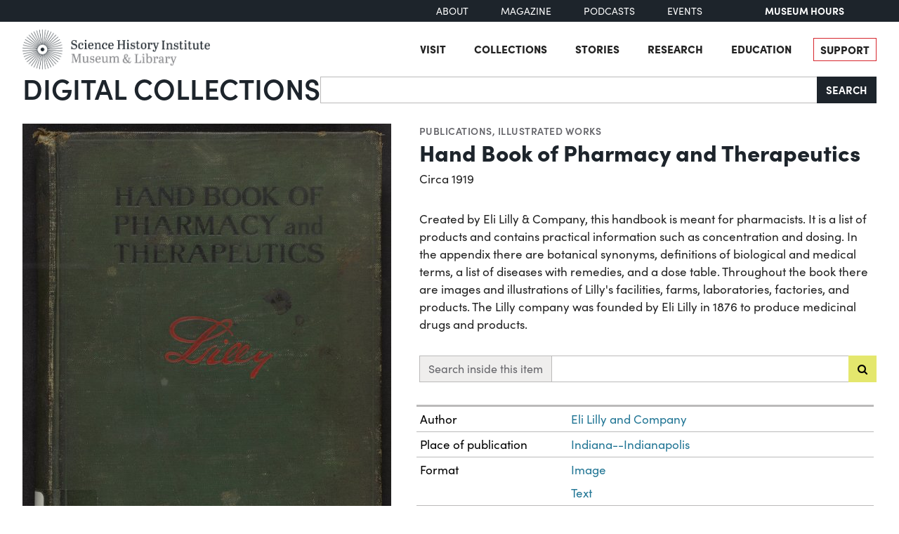

--- FILE ---
content_type: text/html; charset=utf-8
request_url: https://digital.sciencehistory.org/works/k0698840f/viewer/hh63sw989
body_size: 18241
content:
<!DOCTYPE html>


<html lang="en">
  <head>
    <meta charset="utf-8">
    <meta http-equiv="Content-Type" content="text/html; charset=utf-8">
    <meta name="viewport" content="width=device-width, initial-scale=1, shrink-to-fit=no">

    <!-- Internet Explorer use the highest version available -->
    <meta http-equiv="X-UA-Compatible" content="IE=edge">

    <!-- try to improve performance of typekit fonts noted as perf hit
        https://developer.chrome.com/docs/lighthouse/performance/uses-rel-preconnect/ -->
    <link rel="preconnect" href="https://use.typekit.net" crossorigin>
    <link rel="preconnect" href="https://p.typekit.net" crossorigin>

    <!-- and preconnect our derivatives cloudfront if we've got it, thumbnails will
      come from here -->
      <link rel="preconnect" href="https://d3dkjx001zrum8.cloudfront.net" crossorigin>

      <script async src=https://www.googletagmanager.com/gtag/js?id=G-8S7JS8XGK7 ></script>
  <script>
      window.dataLayer = window.dataLayer || [];
      function gtag(){dataLayer.push(arguments);}
      gtag('js', new Date());
      gtag('config', 'G-8S7JS8XGK7');
  </script>


    <title>Hand Book of Pharmacy and Therapeutics - Science History Institute Digital Collections</title>
    <link href="https://digital.sciencehistory.org/catalog/opensearch.xml" title="Science History Institute Digital Collections" type="application/opensearchdescription+xml" rel="search" />

    
    <script src="https://d33oem48upkxwi.cloudfront.net/vite/assets/application-BPJvYfqm.js" crossorigin="anonymous" type="module" defer="defer"></script><link rel="modulepreload" href="https://d33oem48upkxwi.cloudfront.net/vite/assets/jquery-D4rT8hJp.js" as="script" crossorigin="anonymous" defer="defer">
<link rel="modulepreload" href="https://d33oem48upkxwi.cloudfront.net/vite/assets/video.js-0Q6pPgOF.js" as="script" crossorigin="anonymous" defer="defer">
    <link rel="stylesheet" href="https://d33oem48upkxwi.cloudfront.net/vite/assets/application-Cv48DCh7.css" media="all" />

    
<link rel="stylesheet" href="https://use.typekit.net/dlz1uwu.css">

<link rel="apple-touch-icon" sizes="180x180" href="https://d33oem48upkxwi.cloudfront.net/assets/favicons/apple-touch-icon-f10205ea.png">
<link rel="icon" type="image/png" sizes="32x32" href="https://d33oem48upkxwi.cloudfront.net/assets/favicons/favicon-32x32-8015dc32.png">
<link rel="icon" type="image/png" sizes="16x16" href="https://d33oem48upkxwi.cloudfront.net/assets/favicons/favicon-16x16-1b309a6e.png">
<link rel="manifest" href="https://d33oem48upkxwi.cloudfront.net/assets/favicons/manifest-7d61b31c.json">
<link rel="mask-icon" href="https://d33oem48upkxwi.cloudfront.net/assets/favicons/safari-pinned-tab-4d96f29c.svg" color="#4bb0c7">
<link rel="shortcut icon" href="https://d33oem48upkxwi.cloudfront.net/assets/favicons/favicon-1841f056.ico">
<meta name="msapplication-config" content="https://d33oem48upkxwi.cloudfront.net/assets/favicons/browserconfig-79da0392.xml">


    <meta name="csrf-param" content="authenticity_token" />
<meta name="csrf-token" content="2gZy-naTd2shRCS48VK2sQh6gBkhXRK9uARj9-nyhFv5KtDbSAEIfXHjTRdA7IitpOiTwvKNQlXACHMgadCxiQ" />
      

<meta property="og:type" content="article"/>
<meta property="og:rich_attachment" content="true" />
<meta property="og:site_name" content="Science History Institute Digital Collections"/>

<meta property="article:publisher" content="https://www.facebook.com/SciHistoryOrg" />
<meta property="article:author" content="https://www.facebook.com/SciHistoryOrg" />

<meta property="og:title" content="Hand Book of Pharmacy and Therapeutics"/>
<meta name="description" property="og:description" content="Created by Eli Lilly &amp; Company, this handbook is meant for pharmacists. It is a list of products and contains practical information such as concentration and dosing.  In the appendix there are botanical synonyms, definitions of biological and medical terms, a list of diseases with remedies, and a dose table.  Throughout the book there are images and illustrations of Lilly&#39;s facilities, farms,..."/>
<meta property="og:image" content="https://d3dkjx001zrum8.cloudfront.net/f22abc0d-d9db-4897-89bb-3a75b2c5fc4d/download_medium/d92c45e47b9d07d4cb3cc14fc1be17c0.jpg"/>
<meta property="og:image:type" content="image/jpeg" />

  <meta property="og:image:width" content="1200" />
  <meta property="og:image:height" content="1612" />

<meta property="og:url" content="https://digital.sciencehistory.org/works/k0698840f"/>



<meta name="twitter:card" content="summary_large_image">
<meta name="twitter:site" content="@scihistoryorg"/>

<meta name="twitter:label1" content="Rights Statement"/>
<meta name="twitter:data1" content="http://creativecommons.org/publicdomain/mark/1.0/"/>

<link rel="alternate" type="application/xml" title="OAI-DC metadata in XML" href="https://digital.sciencehistory.org/works/k0698840f.xml" />
<link rel="alternate" type="application/json" title="local non-standard metadata in JSON" href="https://digital.sciencehistory.org/works/k0698840f.json" />




    <!--
      If using a TypeScript entrypoint file:
        vite_typescript_tag 'application'

      If using a .jsx or .tsx entrypoint, add the extension:
        vite_javascript_tag 'application.jsx'

      Visit the guide for more information: https://vite-ruby.netlify.app/guide/rails
    -->
  </head>

  <body class="blacklight-works blacklight-works-show scihist-main-layout ">


    <header id="shi-masthead-from-main-website" class="masthead">

    <div class="shi-top-bar noprint">
        <div class="shi-top-bar__container">

            <div class="shi-top-bar-nav">
                <a class="shi-top-bar-nav__item shi-hover" href="https://sciencehistory.org/about" target="_self">
                    About
                </a>
                <a class="shi-top-bar-nav__item shi-hover" href="https://sciencehistory.org/stories/magazine"  target="_self">
                    Magazine
                </a>
                <a class="shi-top-bar-nav__item shi-hover" href="https://sciencehistory.org/stories#podcasts" target="_self">
                    Podcasts
                </a>
                <a class="shi-top-bar-nav__item shi-hover" href="https://sciencehistory.org/visit/events" target="_self">
                    Events
                </a>
            </div>

            <div class="shi-top-bar__hours">
                  <span class="shi-top-bar__bold"><a href="https://sciencehistory.org/visit/hours-admission" style="text-decoration: none">Museum Hours</a></span>
            </div>
        </div>
    </div>


    <div class="header noprint js-header">
        <div class="wrapper header__wrapper">
            <div class="header__inner">
                <div class="header__logo">
                    <a class="custom-logo-link img-middle shi-hover" href="https://sciencehistory.org" rel="home">
                        <img width="575" height="122" class="img-autosize custom-logo" alt="Science History Institute: Museum &amp; Library" decoding="async" loading="lazy" srcset="https://d33oem48upkxwi.cloudfront.net/assets/from_main_website/shi-logo-e8eea7f0.png 575w, https://d33oem48upkxwi.cloudfront.net/assets/from_main_website/shi-logo-300x64-8f554f6a.png 300w" sizes="(max-width: 575px) 100vw, 575px" src="https://d33oem48upkxwi.cloudfront.net/assets/from_main_website/shi-logo-e8eea7f0.png" />
                    </a>
                </div>


                <div class="header__right-side">
                    <div class="header__menu-container">
                        <button class="header__nav-sandwich js-header-sandwich-btn" aria-expanded="false" aria-label="Menu"><span>X</span></button>
                        <nav class="header__nav flex fwrap" aria-label="Site Top Navigation">
                            <button class="header__nav-close js-shi-nav-close" aria-label="Close menu">
                                <svg width="19" height="18" viewBox="0 0 19 18" fill="none" xmlns="http://www.w3.org/2000/svg">
                                    <path d="M1 1L18.0022 17.1909M18.0022 1L1 17.1909" stroke="black" stroke-width="2"></path>
                                </svg>
                            </button>

                            <ul id="menu-header" class="flex fwrap">
                                <li id="menu-item-19029" class="menu-item menu-item-type-post_type menu-item-object-page menu-item-has-children menu-item-19029">
                                      <a href="https://sciencehistory.org/visit">Visit</a>
                                </li>

                                <li id="menu-item-19260" class="menu-item menu-item-type-post_type menu-item-object-page menu-item-has-children menu-item-19260">
                                    <a href="https://sciencehistory.org/collections">Collections</a>
                                </li>

                                <li id="menu-item-19032" class="menu-item menu-item-type-post_type menu-item-object-page menu-item-has-children menu-item-19032">
                                    <a href="https://sciencehistory.org/stories">Stories</a>
                                </li>

                                <li id="menu-item-19261" class="menu-item menu-item-type-post_type menu-item-object-page menu-item-has-children menu-item-19261">
                                    <a href="https://sciencehistory.org/research">Research</a>
                                </li>

                                <li id="menu-item-19044" class="menu-item menu-item-type-post_type menu-item-object-page menu-item-has-children menu-item-19044">
                                    <a href="https://sciencehistory.org/education">Education</a>
                                </li>

                                <li id="menu-item-19061" class="menu-item menu-item-type-post_type menu-item-object-page shi-item-bordered menu-item-19061">
                                    <a href="https://sciencehistory.org/support">Support</a>
                                </li>
                            </ul>
                        </nav>
                    </div>

                    <!-- <div class="shi-search-menu header__search-container js-shi-search-menu">
                    srch
                        </div> -->
                </div>
            </div>
        </div>
    </div>


        <div class="dig-col-product-masthead shi-full-width-inner">
            <h1 class="masthead-title small-masthead-only">
                <a href="https://digital.sciencehistory.org/">Digital Collections</a>
            </h1>

            
<form class="search-form" role="search" action="https://digital.sciencehistory.org/catalog" accept-charset="UTF-8" method="get">
  <div class="input-group nav-search-text">
    <input type="text" name="q" id="q" value="" class="q form-control" autocomplete="off" aria-label="Search" />

    <label class="visually-hidden" for="q">Search</label>

    <button type="submit" class="btn btn-brand-dark" title="Search" id="search-submit-header">
      Search
    </button>
  </div>

  <div class="search-options">
    <div role="group" aria-labelledby="limit-dates-heading" class="limit-dates form-group">
      <div class="limit-dates-heading" id="limit-dates-heading">
        Limit Dates
      </div>
      <div class="limit-dates-body">
        <label class="visually-hidden" for="search-option-date-from">From start year</label>
        <input type="text" inputmode="numeric" name="range[year_facet_isim][begin]" class="form-control search-option-year" autocomplete="off" placeholder="from" id="search-option-date-from" pattern="[0-9]{3,4}" title="start year (yyyy)" aria-label="From start year">
        <span class="text">&nbsp;&ndash;&nbsp;</span>
        <label class="visually-hidden" for="search-option-date-to">To end year</label>
        <input type="text" inputmode="numeric" name="range[year_facet_isim][end]" class="form-control search-option-year"  autocomplete="off" placeholder="to" id="search-option-date-to" pattern="[0-9]{3,4}" title="end year (yyyy)" aria-label="To end year">
      </div>
    </div>

    <div class="form-group checkbox">
      <label for="filter_copyright_free"><input type="checkbox" name="f[rights_facet][]" id="filter_copyright_free" value="Copyright Free" /> Copyright Free Only </label>
    </div>
  </div>
</form>
        </div>
</header>



    <main id="mainContainer" class="container-fluid">
      
      
        <div class="row">
            <section class="col-md-12">
              

<div class="show-page-layout work-show" data-lazy-load-image-container itemscope itemtype="http://schema.org/CreativeWork" class="row">

  <div class="show-title">
    <header>
    <div class="show-genre">
      <a href="/catalog?f%5Bgenre_facet%5D%5B%5D=Publications">Publications</a>, <a href="/catalog?f%5Bgenre_facet%5D%5B%5D=Illustrated+works">Illustrated works</a>
    </div>

  <h1 itemprop="name">
    Hand Book of Pharmacy and Therapeutics
    
  </h1>




    <div class="show-date">
        <ul>
            <li>
              <span itemprop="dateCreated">
                Circa 1919
              </span>
            </li>
        </ul>
    </div>
</header>


  </div>

  <div class="show-hero">
    <div class="member-image-presentation"><a class="thumb" href="/works/k0698840f/viewer/xw42n8922" data-trigger="scihist_image_viewer" data-member-id="xw42n8922" data-analytics-category="Work" data-analytics-action="view" data-analytics-label="k0698840f" tabindex="-1" aria-hidden="true"><img alt="" src="https://d3dkjx001zrum8.cloudfront.net/f22abc0d-d9db-4897-89bb-3a75b2c5fc4d/thumb_large/43546f2a3ce044b56ee3c7ff6a5504ab.jpeg" srcset="https://d3dkjx001zrum8.cloudfront.net/f22abc0d-d9db-4897-89bb-3a75b2c5fc4d/thumb_large/43546f2a3ce044b56ee3c7ff6a5504ab.jpeg 1x, https://d3dkjx001zrum8.cloudfront.net/f22abc0d-d9db-4897-89bb-3a75b2c5fc4d/thumb_large_2X/c45df493ac4685cb6d2773813b0cafee.jpeg 2x" fetchpriority="high" style="aspect-ratio: 525 / 705" /></a><div class="action-item-bar"><div class="action-item viewer-navbar-btn btn-group downloads dropup"><button id="dropdownMenu_downloads_xw42n8922_2822536" data-bs-toggle="dropdown" aria-haspopup="true" aria-expanded="false" data-boundary="viewport" type="button" class="btn btn-brand-main dropdown-toggle">Download</button><div class="dropdown-menu download-menu" aria-labelledby="dropdownMenu_downloads_xw42n8922_2822536"><h3 class="dropdown-header">Rights</h3><a target="_blank" class="rights-statement dropdown-item" href="http://creativecommons.org/publicdomain/mark/1.0/"><img class="rights-statement-logo" alt="No Copyright" src="https://d33oem48upkxwi.cloudfront.net/assets/rightsstatements-NoC.Icon-Only.dark-b858a843.svg" /> <span class="rights-statement-label">Public Domain</span></a><div class="dropdown-divider"></div><h3 class="dropdown-header">Download all 39 images</h3><a class="dropdown-item" href="#" data-trigger="on-demand-download" data-derivative-type="pdf_file" data-work-id="k0698840f" data-analytics-category="Work" data-analytics-action="download_pdf" data-analytics-label="k0698840f">PDF</a><a class="dropdown-item" href="#" data-trigger="on-demand-download" data-derivative-type="zip_file" data-work-id="k0698840f" data-analytics-category="Work" data-analytics-action="download_zip" data-analytics-label="k0698840f">ZIP<small>of full-sized JPGs</small></a><div class="dropdown-divider"></div><h3 class="dropdown-header">Download selected image</h3><a class="dropdown-item" href="/downloads/deriv/xw42n8922/download_medium" data-analytics-category="Work" data-analytics-action="download_jpg_medium" data-analytics-label="k0698840f">Small JPG<small>1200 x 1612px — 369 KB</small></a><a class="dropdown-item" href="/downloads/deriv/xw42n8922/download_large" data-analytics-category="Work" data-analytics-action="download_jpg_large" data-analytics-label="k0698840f">Large JPG<small>2880 x 3868px — 2.1 MB</small></a><a class="dropdown-item" href="/downloads/deriv/xw42n8922/download_full" data-analytics-category="Work" data-analytics-action="download_jpg_full" data-analytics-label="k0698840f">Full-sized JPG<small>4656 x 6254px — 4.9 MB</small></a><a class="dropdown-item" href="/downloads/orig/image/xw42n8922" data-analytics-category="Work" data-analytics-action="download_original" data-analytics-label="k0698840f" target="_blank">Original file<small>TIFF — 4656 x 6254px — 83.4 MB</small></a></div></div><div class="action-item view"><a href="/works/k0698840f/viewer/xw42n8922" class="btn btn-brand-main" data-trigger="scihist_image_viewer" data-member-id="xw42n8922" data-analytics-category="Work" data-analytics-action="view" data-analytics-label="k0698840f">View</a></div></div></div>
    
<div class="rights-and-social">
    <a href="http://creativecommons.org/publicdomain/mark/1.0/" target="_blank" class="rights-statement large rights-statements-org"><img class="rights-statement-logo" alt="No Copyright" src="https://d33oem48upkxwi.cloudfront.net/assets/rightsstatements-NoC.Icon-Only.dark-b858a843.svg" /> <span class="rights-statement-label">Public<br>Domain</span></a>

  <div class="social-media"><a class="social-media-link facebook btn btn-brand-dark" rel="noopener noreferrer" data-analytics-category="Work" data-analytics-action="share_facebook" data-analytics-label="k0698840f" aria-label="Share to Facebook" title="Share to Facebook" href="javascript:window.open(&#39;https://facebook.com/sharer/sharer.php?u=https%3A%2F%2Fdigital.sciencehistory.org%2Fworks%2Fk0698840f&#39;)"><i class="fa fa-facebook-f" aria-hidden="true"></i></a><a class="social-media-link pinterest btn btn-brand-dark" target="_blank" rel="noopener noreferrer" data-analytics-category="Work" data-analytics-action="share_pinterest" data-analytics-label="k0698840f" aria-label="Share to Pinterest" title="Share to Pinterest" href="https://pinterest.com/pin/create/button/?description=Hand+Book+of+Pharmacy+and+Therapeutics+-+Science+History+Institute+Digital+Collections%3A+Created+by+Eli+Lilly+%26+Company%2C+this+handbook+is+meant+for+pharmacists.+It+is+a+list+of+products+and+contains+practical+information+such+as+concentration+and+dosing.++In+the+appendix+there+are+botanical+synonyms%2C+definitions+of+biological+and+medical+terms%2C+a+list+of+diseases+with+remedies%2C+and+a+dose+table.++Throughout+the+book+there+are+images+and+illustrations+of+Lilly%27s+facilities%2C+farms%2C...&amp;media=https%3A%2F%2Fd3dkjx001zrum8.cloudfront.net%2Ff22abc0d-d9db-4897-89bb-3a75b2c5fc4d%2Fdownload_medium%2Fd92c45e47b9d07d4cb3cc14fc1be17c0.jpg&amp;url=https%3A%2F%2Fdigital.sciencehistory.org%2Fworks%2Fk0698840f"><i class="fa fa-pinterest-p" aria-hidden="true"></i></a><a class="social-media-link google_classroom btn btn-brand-dark" target="_blank" rel="noopener noreferrer" data-analytics-category="Work" data-analytics-action="share_google_classroom" data-analytics-label="k0698840f" aria-label="Share to Google Classroom" title="Share to Google Classroom" href="https://classroom.google.com/u/0/share?title=Hand+Book+of+Pharmacy+and+Therapeutics&amp;url=https%3A%2F%2Fdigital.sciencehistory.org%2Fworks%2Fk0698840f"><svg alt="Share to Google Classroom" class="google-classroom-share-icon"
      viewBox="9 10 30 30"
      xmlns="http://www.w3.org/2000/svg" >
      <path d="M32 25a2.25 2.25 0 1 0 0-4.5 2.25 2.25 0 0 0 0
        4.5zm0 1.5c-2.41 0-5 1.277-5 2.858V31h10v-1.642c0-1.58-2.59-2.858-5-2.858zM16
        25a2.25 2.25 0 1 0 0-4.5 2.25 2.25 0 0 0 0
        4.5zm0 1.5c-2.41 0-5 1.277-5 2.858V31h10v-1.642c0-1.58-2.59-2.858-5-2.858z"
        fill="#aaa" fill-rule="nonzero" mask="url(#b)"></path>
      <path d="M24.003 23A3 3 0 1 0 21 20c0 1.657 1.345 3
      3.003 3zM24 25c-3.375 0-7 1.79-7 4v2h14v-2c0-2.21-3.625-4-7-4z"
      fill="#fff" fill-rule="nonzero" mask="url(#b)"></path>
    </svg></a></div>
</div>


    <div class="on-page-work-downloads">
    <div class="on-page-work-downloads-item">
      <div class="image">
        <a data-trigger="on-demand-download" data-derivative-type="pdf_file" data-work-id="k0698840f" data-analytics-category="Work" data-analytics-action="download_pdf" data-analytics-label="k0698840f" tabindex="-1" aria-label="Download PDF" target="_blank" href="#">
          <svg width="12" height="16" fill="currentColor" class="bi bi-file-earmark-pdf-fill" viewBox="0 0 9 16" xmlns="http://www.w3.org/2000/svg">
  <path d="m 2.023,12.424 c 0.14,-0.082 0.293,-0.162 0.459,-0.238 a 7.878,7.878 0 0 1 -0.45,0.606 c -0.28,0.337 -0.498,0.516 -0.635,0.572 A 0.266,0.266 0 0 1 1.362,13.376 0.282,0.282 0 0 1 1.336,13.332 c -0.056,-0.11 -0.054,-0.216 0.04,-0.36 0.106,-0.165 0.319,-0.354 0.647,-0.548 z m 2.455,-1.647 c -0.119,0.025 -0.237,0.05 -0.356,0.078 a 21.148,21.148 0 0 0 0.5,-1.05 12.045,12.045 0 0 0 0.51,0.858 c -0.217,0.032 -0.436,0.07 -0.654,0.114 z m 2.525,0.939 a 3.881,3.881 0 0 1 -0.435,-0.41 c 0.228,0.005 0.434,0.022 0.612,0.054 0.317,0.057 0.466,0.147 0.518,0.209 a 0.095,0.095 0 0 1 0.026,0.064 0.436,0.436 0 0 1 -0.06,0.2 0.307,0.307 0 0 1 -0.094,0.124 0.107,0.107 0 0 1 -0.069,0.015 C 7.411,11.969 7.243,11.906 7.003,11.716 Z M 4.778,6.97 C 4.738,7.214 4.67,7.494 4.578,7.799 A 4.86,4.86 0 0 1 4.489,7.453 C 4.413,7.1 4.402,6.823 4.443,6.631 4.481,6.454 4.553,6.383 4.639,6.348 A 0.517,0.517 0 0 1 4.784,6.308 C 4.797,6.338 4.812,6.4 4.816,6.506 4.821,6.628 4.809,6.783 4.778,6.971 Z" id="path2" />
  <path fill-rule="evenodd" d="M 0.5,0 H 5.793 A 1,1 0 0 1 6.5,0.293 L 10.207,4 A 1,1 0 0 1 10.5,4.707 V 14 a 2,2 0 0 1 -2,2 h -8 a 2,2 0 0 1 -2,-2 V 2 a 2,2 0 0 1 2,-2 z M 6,1.5 v 2 a 1,1 0 0 0 1,1 H 9 Z M 0.665,13.668 c 0.09,0.18 0.23,0.343 0.438,0.419 0.207,0.075 0.412,0.04 0.58,-0.03 0.318,-0.13 0.635,-0.436 0.926,-0.786 0.333,-0.401 0.683,-0.927 1.021,-1.51 a 11.651,11.651 0 0 1 1.997,-0.406 c 0.3,0.383 0.61,0.713 0.91,0.95 0.28,0.22 0.603,0.403 0.934,0.417 a 0.856,0.856 0 0 0 0.51,-0.138 c 0.155,-0.101 0.27,-0.247 0.354,-0.416 0.09,-0.181 0.145,-0.37 0.138,-0.563 a 0.844,0.844 0 0 0 -0.2,-0.518 c -0.226,-0.27 -0.596,-0.4 -0.96,-0.465 A 5.76,5.76 0 0 0 5.978,10.572 10.954,10.954 0 0 1 4.998,8.886 C 5.248,8.226 5.435,7.602 5.518,7.092 5.554,6.874 5.573,6.666 5.566,6.478 A 1.238,1.238 0 0 0 5.439,5.94 0.7,0.7 0 0 0 4.962,5.575 C 4.76,5.532 4.552,5.575 4.361,5.652 3.984,5.802 3.785,6.122 3.71,6.475 3.637,6.815 3.67,7.211 3.756,7.611 3.844,8.017 3.994,8.459 4.186,8.906 a 19.697,19.697 0 0 1 -1.062,2.227 7.662,7.662 0 0 0 -1.482,0.645 c -0.37,0.22 -0.699,0.48 -0.897,0.787 -0.21,0.326 -0.275,0.714 -0.08,1.103 z" id="path4" />
</svg>

</a>      </div>

      <div class="text">
          <a data-trigger="on-demand-download" data-derivative-type="pdf_file" data-work-id="k0698840f" data-analytics-category="Work" data-analytics-action="download_pdf" data-analytics-label="k0698840f" target="_blank" href="#">
            Searchable PDF
</a>
            <div class="hint">
              <small>may contain errors</small>
            </div>
      </div>

      <div class="action">
        <a data-trigger="on-demand-download" data-derivative-type="pdf_file" data-work-id="k0698840f" data-analytics-category="Work" data-analytics-action="download_pdf" data-analytics-label="k0698840f" class="btn btn-brand-main less-padding" href="#">
          Download PDF
</a>      </div>
    </div>
    <div class="on-page-work-downloads-item">
      <div class="image">
        <a data-trigger="on-demand-download" data-derivative-type="zip_file" data-work-id="k0698840f" data-analytics-category="Work" data-analytics-action="download_zip" data-analytics-label="k0698840f" tabindex="-1" aria-label="Download ZIP" target="_blank" href="#">
          <svg width="12" height="16" fill="currentColor" class="bi bi-file-earmark-zip-fill" viewBox="0 0 12 16" xmlns="http://www.w3.org/2000/svg">
  <path d="M 3.5,9.438 V 8.5 h 1 V 9.438 A 1,1 0 0 0 4.53,9.681 L 4.93,11.279 4,11.899 3.07,11.279 3.47,9.681 A 1,1 0 0 0 3.5,9.438 Z" id="path116" />
  <path d="M 7.293,0 H 2 A 2,2 0 0 0 0,2 v 12 a 2,2 0 0 0 2,2 h 8 a 2,2 0 0 0 2,-2 V 4.707 A 1,1 0 0 0 11.707,4 L 8,0.293 A 1,1 0 0 0 7.293,0 Z M 7.5,3.5 v -2 l 3,3 h -2 a 1,1 0 0 1 -1,-1 z M 3.5,3 V 2 h -1 V 1 H 4 V 2 H 5 V 3 H 4 V 4 H 5 V 5 H 4 V 6 H 5 V 7 H 3.5 V 6 h -1 V 5 h 1 V 4 h -1 V 3 Z m 0,4.5 h 1 a 1,1 0 0 1 1,1 v 0.938 l 0.4,1.599 a 1,1 0 0 1 -0.416,1.074 l -0.93,0.62 a 1,1 0 0 1 -1.109,0 l -0.93,-0.62 A 1,1 0 0 1 2.1,11.037 L 2.5,9.438 V 8.5 a 1,1 0 0 1 1,-1 z" id="path118" />
</svg>

</a>      </div>

      <div class="text">
          <a data-trigger="on-demand-download" data-derivative-type="zip_file" data-work-id="k0698840f" data-analytics-category="Work" data-analytics-action="download_zip" data-analytics-label="k0698840f" target="_blank" href="#">
            ZIP
</a>
            <div class="hint">
              <small>of full-sized JPGs</small>
            </div>
      </div>

      <div class="action">
        <a data-trigger="on-demand-download" data-derivative-type="zip_file" data-work-id="k0698840f" data-analytics-category="Work" data-analytics-action="download_zip" data-analytics-label="k0698840f" class="btn btn-brand-main less-padding" href="#">
          Download ZIP
</a>      </div>
    </div>
</div>

  </div>

  <div class="show-metadata">
      

        <div class="work-description" itemprop="description">
          <p>Created by Eli Lilly &amp; Company, this handbook is meant for pharmacists. It is a list of products and contains practical information such as concentration and dosing.  In the appendix there are botanical synonyms, definitions of biological and medical terms, a list of diseases with remedies, and a dose table.  Throughout the book there are images and illustrations of Lilly's facilities, farms, laboratories, factories, and products. The Lilly company was founded by Eli Lilly in 1876 to produce medicinal drugs and products.</p>
        </div>

          <form class="work-page-viewer-search-controls" data-trigger="show-viewer-search">
            <div class="input-group">
              <label for="search-inside-q" class="input-group-text">
                Search inside this item
              </label>

              <input type="search" name="q" id="search-inside-q" value="" class="q form-control" />

              <button type="submit" class="btn btn-brand-main" aria-label="Submit search" title="Search" id="search-submit-header"
                data-analytics-action="search_inside_work"
                data-analytics-category="work"
                data-analytics-label="k0698840f"
              >
                <i class="fa fa-search" aria-hidden="true"></i>
              </button>
            </div>
          </form>


        
<table class="work chf-attributes">
  <thead>
    <tr class="visually-hidden">
      <th scope="col">Property</th>
      <th scope="col">Value</th>
    </tr>
  </thead>


    <tr><th scope="row">Author</th><td><ul><li class="attribute"><a href="/catalog?f%5Bcreator_facet%5D%5B%5D=Eli+Lilly+and+Company">Eli Lilly and Company</a></li></ul></td></tr>



    <tr><th scope="row">Place of publication</th><td><ul><li class="attribute"><a href="/catalog?f%5Bplace_facet%5D%5B%5D=Indiana--Indianapolis">Indiana--Indianapolis</a></li></ul></td></tr>

  <tr><th scope="row">Format</th><td><ul><li class="attribute"><a href="/catalog?f%5Bformat_facet%5D%5B%5D=Image">Image</a></li><li class="attribute"><a href="/catalog?f%5Bformat_facet%5D%5B%5D=Text">Text</a></li></ul></td></tr>

  <tr><th scope="row">Genre</th><td><ul><li class="attribute"><a href="/catalog?f%5Bgenre_facet%5D%5B%5D=Illustrated+works">Illustrated works</a></li><li class="attribute"><a href="/catalog?f%5Bgenre_facet%5D%5B%5D=Publications">Publications</a></li></ul></td></tr>

  
  <tr><th scope="row">Extent</th><td><ul><li class="attribute">279 pages</li></ul></td></tr>
  <tr><th scope="row">Language</th><td><ul><li class="attribute"><a href="/catalog?f%5Blanguage_facet%5D%5B%5D=English">English</a></li></ul></td></tr>


  <tr><th scope="row">Subject</th><td><ul><li class="attribute"><a href="/catalog?f%5Bsubject_facet%5D%5B%5D=Drugs--Catalogs">Drugs--Catalogs</a></li><li class="attribute"><a href="/catalog?f%5Bsubject_facet%5D%5B%5D=Eli+Lilly+and+Company">Eli Lilly and Company</a></li><li class="attribute"><a href="/catalog?f%5Bsubject_facet%5D%5B%5D=Therapeutics">Therapeutics</a></li></ul></td></tr>

    <tr>
      <th scope='row'>Rights</th>
      <td>
        <a target="_blank" href="http://creativecommons.org/publicdomain/mark/1.0/">Public Domain Mark 1.0</a>
      </td>
    </tr>


  

  <tr>
    <th scope='row'>Credit line</th>
    <td>
      <ul>
        <li class="attribute credit_line">Courtesy of Science History Institute</li>
      </ul>
    </td>
  </tr>


  
</table>


<h2 class="attribute-sub-head">Institutional location</h2>

<table class="work chf-attributes">
  <tr><th scope="row">Department</th><td><ul><li class="attribute"><a href="/catalog?f%5Bdepartment_facet%5D%5B%5D=Library">Library</a></li></ul></td></tr>

    <tr>
      <th scope='row'>Collection</th>
      <td>
        <ul>
            <li class="attribute">
              <a href="/collections/tnroyhj">Modern Books and Journals</a>
            </li>
        </ul>
      </td>
    </tr>

    <tr>
      <th scope='row'>Exhibited in</th>
      <td>
        <ul>
            <li class="attribute">
              <a href="/collections/nygeal7">Animals and the Making of Human Vaccines</a>
            </li>
            <li class="attribute">
              <a href="/collections/5wc7lzw">Downstream</a>
            </li>
            <li class="attribute">
              <a href="/collections/hhl3gni">Sherlock Holmes and the Case of the Poisonous Plants</a>
            </li>
        </ul>
      </td>
    </tr>


  

</table>

  <p class="catalog-links">

        <a href="https://othmerlib.sciencehistory.org/record=b1007511" class="btn btn-brand-main mb-2">View in library catalog</a>
  </p>



  <h2 class="attribute-sub-head">Related Items</h2>

  <ul class="related-items show-sub-head-body list-unstyled">
      <li class="related-work">
        <div class="related-work-thumb">
          <a href="/works/rn3012573">
            <img alt="" src="https://d3dkjx001zrum8.cloudfront.net/fa8d86d7-8c49-4d93-95a5-4bc5d89aee7a/thumb_standard/c9625bc093dd90cf96a831765af7f975.jpeg" srcset="https://d3dkjx001zrum8.cloudfront.net/fa8d86d7-8c49-4d93-95a5-4bc5d89aee7a/thumb_standard/c9625bc093dd90cf96a831765af7f975.jpeg 1x, https://d3dkjx001zrum8.cloudfront.net/fa8d86d7-8c49-4d93-95a5-4bc5d89aee7a/thumb_standard_2X/b392e962829d7f138711ea8f7c05c67a.jpeg 2x" loading="lazy" decoding="async" style="aspect-ratio: 208 / 281" />
</a>        </div>

        <div class="related-work-text">
          <div class="show-genre"><a href="/catalog?f%5Bgenre_facet%5D%5B%5D=Publications">Publications</a>, <a href="/catalog?f%5Bgenre_facet%5D%5B%5D=Illustrations">Illustrations</a></div>

          <a class="related-work-title-link" href="/works/rn3012573">
            Display samples only, Lilly Tablets, showing representative shapes and sizes
</a>
          <div class="related-work-dates">
            Circa 1919
          </div>

        </div>
      </li>
      <li class="related-work">
        <div class="related-work-thumb">
          <a href="/works/6h440t41d">
            <img alt="" src="https://d3dkjx001zrum8.cloudfront.net/f3f4590f-f569-4858-abbc-979464781d44/thumb_standard/db7cdccac00dcda37b125feddddf813a.jpeg" srcset="https://d3dkjx001zrum8.cloudfront.net/f3f4590f-f569-4858-abbc-979464781d44/thumb_standard/db7cdccac00dcda37b125feddddf813a.jpeg 1x, https://d3dkjx001zrum8.cloudfront.net/f3f4590f-f569-4858-abbc-979464781d44/thumb_standard_2X/051825caf6a2cd690ba371daa599e87e.jpeg 2x" loading="lazy" decoding="async" style="aspect-ratio: 208 / 281" />
</a>        </div>

        <div class="related-work-text">
          <div class="show-genre"><a href="/catalog?f%5Bgenre_facet%5D%5B%5D=Publications">Publications</a>, <a href="/catalog?f%5Bgenre_facet%5D%5B%5D=Illustrations">Illustrations</a></div>

          <a class="related-work-title-link" href="/works/6h440t41d">
            Display samples only, Lilly solvets for solutions
</a>
          <div class="related-work-dates">
            Circa 1919
          </div>

        </div>
      </li>
      <li class="related-work">
        <div class="related-work-thumb">
          <a href="/works/zg64tn048">
            <img alt="" src="https://d3dkjx001zrum8.cloudfront.net/8cea8146-7846-47d6-8769-83b608c3b9d7/thumb_standard/12b08aae626eeb96c1e3262c41cf9007.jpeg" srcset="https://d3dkjx001zrum8.cloudfront.net/8cea8146-7846-47d6-8769-83b608c3b9d7/thumb_standard/12b08aae626eeb96c1e3262c41cf9007.jpeg 1x, https://d3dkjx001zrum8.cloudfront.net/8cea8146-7846-47d6-8769-83b608c3b9d7/thumb_standard_2X/939a9c0b84baf0ebd5700e606ed35033.jpeg 2x" loading="lazy" decoding="async" style="aspect-ratio: 208 / 281" />
</a>        </div>

        <div class="related-work-text">
          <div class="show-genre"><a href="/catalog?f%5Bgenre_facet%5D%5B%5D=Photomechanical+prints">Photomechanical prints</a>, <a href="/catalog?f%5Bgenre_facet%5D%5B%5D=Publications">Publications</a></div>

          <a class="related-work-title-link" href="/works/zg64tn048">
            Biological Laboratories
</a>
          <div class="related-work-dates">
            Circa 1919
          </div>

        </div>
      </li>
      <li class="related-work">
        <div class="related-work-thumb">
          <a href="/works/d217qq76x">
            <img alt="" src="https://d3dkjx001zrum8.cloudfront.net/b8f6161e-8566-40df-9b1a-207c46e3c3ea/thumb_standard/d3bccc767c693aa54c4f915609aeacbf.jpeg" srcset="https://d3dkjx001zrum8.cloudfront.net/b8f6161e-8566-40df-9b1a-207c46e3c3ea/thumb_standard/d3bccc767c693aa54c4f915609aeacbf.jpeg 1x, https://d3dkjx001zrum8.cloudfront.net/b8f6161e-8566-40df-9b1a-207c46e3c3ea/thumb_standard_2X/66a3eb1d5be357da0f7f29383a8fd859.jpeg 2x" loading="lazy" decoding="async" style="aspect-ratio: 208 / 281" />
</a>        </div>

        <div class="related-work-text">
          <div class="show-genre"><a href="/catalog?f%5Bgenre_facet%5D%5B%5D=Publications">Publications</a>, <a href="/catalog?f%5Bgenre_facet%5D%5B%5D=Illustrations">Illustrations</a></div>

          <a class="related-work-title-link" href="/works/d217qq76x">
            Display samples only, Lilly Pulvules, showing representative sizes and colors
</a>
          <div class="related-work-dates">
            Circa 1919
          </div>

        </div>
      </li>
  </ul>

        <h2 class="attribute-sub-head">Cite as</h2>
  <div class="show-sub-head-body">
      <p class="citation">
         Eli Lilly and Company. “Hand Book of Pharmacy and Therapeutics.” Indianapolis, Indiana, circa 1919. https://digital.sciencehistory.org/works/k0698840f.
      </p>
      <p class="btn-group" role="group">
        <a class="btn btn-sm btn-brand-main export-citation" href="/works/k0698840f.ris">
          <i class="fa fa-address-card"></i>&nbsp;&nbsp;Export citation (RIS)
</a>
        <a class="btn btn-brand-dark btn-sm" tabindex="0" role="button" data-bs-toggle="popover" data-bs-placement="bottom" data-bs-container="body" data-bs-html="true" data-bs-trigger="focus" data-bs-template="<div class=&quot;popover popover-citation-help&quot; role=&quot;tooltip&quot;><div class=&quot;arrow&quot;></div><div class=&quot;popover-body&quot;></div></div>" data-bs-content="The RIS format can be imported into most reference management software, including
            <a target='_blank' href='https://www.zotero.org/'>Zotero</a>,
            <a target='_blank' href='https://www.mendeley.com/reference-management/reference-manager'>Mendeley</a>,
            <a target='_blank' href='http://endnote.com/'>EndNote</a>,
            and <a target='_blank' href='https://www.refworks.com'>Refworks</a>."
            aria-label="About Export Citation (RIS)" ><b>?</b></a>
      </p>
      <p><em>This citation is automatically generated and may contain errors.</em></p>
  </div>





  </div>



  <div style="clear: left"></div>

    <div class="show-member-list-item">
      <div class="member-image-presentation"><a class="thumb" href="/works/k0698840f/viewer/8049g621b" data-trigger="scihist_image_viewer" data-member-id="8049g621b" data-analytics-category="Work" data-analytics-action="view" data-analytics-label="k0698840f" aria-label="View Image 2"><img alt="" src="https://d3dkjx001zrum8.cloudfront.net/7ec3d54d-d788-479b-9718-4bca15bc7b0c/thumb_standard/57ff15076df1448114da912ad62b9d12.jpeg" srcset="https://d3dkjx001zrum8.cloudfront.net/7ec3d54d-d788-479b-9718-4bca15bc7b0c/thumb_standard/57ff15076df1448114da912ad62b9d12.jpeg 1x, https://d3dkjx001zrum8.cloudfront.net/7ec3d54d-d788-479b-9718-4bca15bc7b0c/thumb_standard_2X/a869f78e779d732a1de1df999016b44d.jpeg 2x" style="aspect-ratio: 208 / 281" /></a><div class="action-item-bar"><div class="action-item info"><a class="btn btn-brand-alt" aria-label="Info on Sculpture of Aesculapius" href="/works/8049g621b">Info</a></div></div></div>
    </div>
    <div class="show-member-list-item">
      <div class="member-image-presentation"><a class="thumb" href="/works/k0698840f/viewer/736665662" data-trigger="scihist_image_viewer" data-member-id="736665662" data-analytics-category="Work" data-analytics-action="view" data-analytics-label="k0698840f" aria-label="View Image 3"><img alt="" src="https://d3dkjx001zrum8.cloudfront.net/a3f55eeb-ffcc-4ffc-8a31-228ebaff3d2f/thumb_standard/41cb34a052af6aac597527a80ac916af.jpeg" srcset="https://d3dkjx001zrum8.cloudfront.net/a3f55eeb-ffcc-4ffc-8a31-228ebaff3d2f/thumb_standard/41cb34a052af6aac597527a80ac916af.jpeg 1x, https://d3dkjx001zrum8.cloudfront.net/a3f55eeb-ffcc-4ffc-8a31-228ebaff3d2f/thumb_standard_2X/ad221e7f47bb8ce3855dc4b8e3516610.jpeg 2x" style="aspect-ratio: 208 / 281" /></a><div class="action-item-bar"><div class="action-item info"><a class="btn btn-brand-alt" aria-label="Info on Principal Office and Laboratories, Indianapolis, U.S.A." href="/works/736665662">Info</a></div></div></div>
    </div>
    <div class="show-member-list-item">
      <div class="member-image-presentation"><a class="thumb" href="/works/k0698840f/viewer/vm40xs83p" data-trigger="scihist_image_viewer" data-member-id="vm40xs83p" data-analytics-category="Work" data-analytics-action="view" data-analytics-label="k0698840f" aria-label="View Image 4"><img alt="" src="https://d3dkjx001zrum8.cloudfront.net/9188e9d9-1e75-40cd-b529-6d03211c279e/thumb_standard/ad42c405e91036ada6e974123631ad52.jpeg" srcset="https://d3dkjx001zrum8.cloudfront.net/9188e9d9-1e75-40cd-b529-6d03211c279e/thumb_standard/ad42c405e91036ada6e974123631ad52.jpeg 1x, https://d3dkjx001zrum8.cloudfront.net/9188e9d9-1e75-40cd-b529-6d03211c279e/thumb_standard_2X/53af253a9a6c3462980917785d3a5508.jpeg 2x" style="aspect-ratio: 208 / 281" /></a><div class="action-item-bar"><div class="action-item info"><a class="btn btn-brand-alt" aria-label="Info on At the Lilly Experimental Farm" href="/works/vm40xs83p">Info</a></div></div></div>
    </div>
    <div class="show-member-list-item">
      <div class="member-image-presentation"><a class="thumb" href="/works/k0698840f/viewer/v405sb52m" data-trigger="scihist_image_viewer" data-member-id="v405sb52m" data-analytics-category="Work" data-analytics-action="view" data-analytics-label="k0698840f" aria-label="View Image 5"><img alt="" src="https://d3dkjx001zrum8.cloudfront.net/d28b4f43-5f09-4ced-a33e-38e19b7fbe75/thumb_standard/c8080f6778b83b6fc235b95bb14d97b9.jpeg" srcset="https://d3dkjx001zrum8.cloudfront.net/d28b4f43-5f09-4ced-a33e-38e19b7fbe75/thumb_standard/c8080f6778b83b6fc235b95bb14d97b9.jpeg 1x, https://d3dkjx001zrum8.cloudfront.net/d28b4f43-5f09-4ced-a33e-38e19b7fbe75/thumb_standard_2X/639e3c4b25f7fa41af42c0d8642d47d7.jpeg 2x" style="aspect-ratio: 208 / 281" /></a><div class="action-item-bar"><div class="action-item info"><a class="btn btn-brand-alt" aria-label="Info on Belladonna Culture - Biological Farm" href="/works/v405sb52m">Info</a></div></div></div>
    </div>
    <div class="show-member-list-item">
      <div class="member-image-presentation"><a class="thumb" href="/works/k0698840f/viewer/1v53jz139" data-trigger="scihist_image_viewer" data-member-id="1v53jz139" data-analytics-category="Work" data-analytics-action="view" data-analytics-label="k0698840f" aria-label="View Image 6"><img alt="" src="https://d3dkjx001zrum8.cloudfront.net/ca771608-ad66-4b3a-80b2-8bd6f41f6440/thumb_standard/469e5bf0d6f3086e90d2abdbf1f85d4e.jpeg" srcset="https://d3dkjx001zrum8.cloudfront.net/ca771608-ad66-4b3a-80b2-8bd6f41f6440/thumb_standard/469e5bf0d6f3086e90d2abdbf1f85d4e.jpeg 1x, https://d3dkjx001zrum8.cloudfront.net/ca771608-ad66-4b3a-80b2-8bd6f41f6440/thumb_standard_2X/d3f2cccb841348a58ed1b19a3d9cfeef.jpeg 2x" style="aspect-ratio: 208 / 281" /></a><div class="action-item-bar"><div class="action-item info"><a class="btn btn-brand-alt" aria-label="Info on Research and testing departments - science building" href="/works/1v53jz139">Info</a></div></div></div>
    </div>
    <div class="show-member-list-item">
      <div class="member-image-presentation"><a class="thumb" href="/works/k0698840f/viewer/f4752h88q" data-trigger="scihist_image_viewer" data-member-id="f4752h88q" data-analytics-category="Work" data-analytics-action="view" data-analytics-label="k0698840f" aria-label="View Image 7"><img alt="" src="https://d3dkjx001zrum8.cloudfront.net/f7dda016-f0ad-49c9-b994-e2062e4b8035/thumb_standard/a3a3b33899f3d0a0f1d2c4368b335df4.jpeg" srcset="https://d3dkjx001zrum8.cloudfront.net/f7dda016-f0ad-49c9-b994-e2062e4b8035/thumb_standard/a3a3b33899f3d0a0f1d2c4368b335df4.jpeg 1x, https://d3dkjx001zrum8.cloudfront.net/f7dda016-f0ad-49c9-b994-e2062e4b8035/thumb_standard_2X/bc21c4b14aaeec329cd0af1a21a0e218.jpeg 2x" style="aspect-ratio: 208 / 281" /></a><div class="action-item-bar"><div class="action-item info"><a class="btn btn-brand-alt" aria-label="Info on Views in Effervescent Salts Department" href="/works/f4752h88q">Info</a></div></div></div>
    </div>
    <div class="show-member-list-item">
      <div class="member-image-presentation"><a class="thumb" href="/works/k0698840f/viewer/37720d96w" data-trigger="scihist_image_viewer" data-member-id="37720d96w" data-analytics-category="Work" data-analytics-action="view" data-analytics-label="k0698840f" aria-label="View Image 8"><img alt="" src="https://d3dkjx001zrum8.cloudfront.net/8a4c20ea-3750-48e2-abe3-45e8a01f0e6d/thumb_standard/07619654a7f7e8289b1b9d886e636f19.jpeg" srcset="https://d3dkjx001zrum8.cloudfront.net/8a4c20ea-3750-48e2-abe3-45e8a01f0e6d/thumb_standard/07619654a7f7e8289b1b9d886e636f19.jpeg 1x, https://d3dkjx001zrum8.cloudfront.net/8a4c20ea-3750-48e2-abe3-45e8a01f0e6d/thumb_standard_2X/8e2a67f3e457b83e874d4a41d9b35bba.jpeg 2x" loading="lazy" decoding="async" style="aspect-ratio: 208 / 281" /></a><div class="action-item-bar"><div class="action-item info"><a class="btn btn-brand-alt" aria-label="Info on Views in Elastic Filled Capsule Department" href="/works/37720d96w">Info</a></div></div></div>
    </div>
    <div class="show-member-list-item">
      <div class="member-image-presentation"><a class="thumb" href="/works/k0698840f/viewer/vm40xs86h" data-trigger="scihist_image_viewer" data-member-id="vm40xs86h" data-analytics-category="Work" data-analytics-action="view" data-analytics-label="k0698840f" aria-label="View Image 9"><img alt="" src="https://d3dkjx001zrum8.cloudfront.net/bc38974a-0ecb-41bd-aaf8-64bfe8cd47fd/thumb_standard/84ff65873a39154510d2e8f2adf1e997.jpeg" srcset="https://d3dkjx001zrum8.cloudfront.net/bc38974a-0ecb-41bd-aaf8-64bfe8cd47fd/thumb_standard/84ff65873a39154510d2e8f2adf1e997.jpeg 1x, https://d3dkjx001zrum8.cloudfront.net/bc38974a-0ecb-41bd-aaf8-64bfe8cd47fd/thumb_standard_2X/604bc7801e64fad1be72cd4b9eddd57e.jpeg 2x" loading="lazy" decoding="async" style="aspect-ratio: 208 / 281" /></a><div class="action-item-bar"><div class="action-item info"><a class="btn btn-brand-alt" aria-label="Info on Views in the Lilly Still Room" href="/works/vm40xs86h">Info</a></div></div></div>
    </div>
    <div class="show-member-list-item">
      <div class="member-image-presentation"><a class="thumb" href="/works/k0698840f/viewer/cf95jc80v" data-trigger="scihist_image_viewer" data-member-id="cf95jc80v" data-analytics-category="Work" data-analytics-action="view" data-analytics-label="k0698840f" aria-label="View Image 10"><img alt="" src="https://d3dkjx001zrum8.cloudfront.net/430624ef-7087-45e3-90ee-bdf4d3c4ded7/thumb_standard/ec5abfebc3784bfed8dae8ff1ada75ac.jpeg" srcset="https://d3dkjx001zrum8.cloudfront.net/430624ef-7087-45e3-90ee-bdf4d3c4ded7/thumb_standard/ec5abfebc3784bfed8dae8ff1ada75ac.jpeg 1x, https://d3dkjx001zrum8.cloudfront.net/430624ef-7087-45e3-90ee-bdf4d3c4ded7/thumb_standard_2X/6ad8c60b5d249e48748cf514c8d116bb.jpeg 2x" loading="lazy" decoding="async" style="aspect-ratio: 208 / 281" /></a><div class="action-item-bar"><div class="action-item info"><a class="btn btn-brand-alt" aria-label="Info on Display samples only, Lilly Pills, showing representative shapes, sizes and coatings" href="/works/cf95jc80v">Info</a></div></div></div>
    </div>
    <div class="show-member-list-item">
      <div class="member-image-presentation"><a class="thumb" href="/works/k0698840f/viewer/d217qq76x" data-trigger="scihist_image_viewer" data-member-id="d217qq76x" data-analytics-category="Work" data-analytics-action="view" data-analytics-label="k0698840f" aria-label="View Image 11"><img alt="" src="https://d3dkjx001zrum8.cloudfront.net/b8f6161e-8566-40df-9b1a-207c46e3c3ea/thumb_standard/d3bccc767c693aa54c4f915609aeacbf.jpeg" srcset="https://d3dkjx001zrum8.cloudfront.net/b8f6161e-8566-40df-9b1a-207c46e3c3ea/thumb_standard/d3bccc767c693aa54c4f915609aeacbf.jpeg 1x, https://d3dkjx001zrum8.cloudfront.net/b8f6161e-8566-40df-9b1a-207c46e3c3ea/thumb_standard_2X/66a3eb1d5be357da0f7f29383a8fd859.jpeg 2x" loading="lazy" decoding="async" style="aspect-ratio: 208 / 281" /></a><div class="action-item-bar"><div class="action-item info"><a class="btn btn-brand-alt" aria-label="Info on Display samples only, Lilly Pulvules, showing representative sizes and colors" href="/works/d217qq76x">Info</a></div></div></div>
    </div>
    <div class="show-member-list-item">
      <div class="member-image-presentation"><a class="thumb" href="/works/k0698840f/viewer/6h440t41d" data-trigger="scihist_image_viewer" data-member-id="6h440t41d" data-analytics-category="Work" data-analytics-action="view" data-analytics-label="k0698840f" aria-label="View Image 12"><img alt="" src="https://d3dkjx001zrum8.cloudfront.net/f3f4590f-f569-4858-abbc-979464781d44/thumb_standard/db7cdccac00dcda37b125feddddf813a.jpeg" srcset="https://d3dkjx001zrum8.cloudfront.net/f3f4590f-f569-4858-abbc-979464781d44/thumb_standard/db7cdccac00dcda37b125feddddf813a.jpeg 1x, https://d3dkjx001zrum8.cloudfront.net/f3f4590f-f569-4858-abbc-979464781d44/thumb_standard_2X/051825caf6a2cd690ba371daa599e87e.jpeg 2x" loading="lazy" decoding="async" style="aspect-ratio: 208 / 281" /></a><div class="action-item-bar"><div class="action-item info"><a class="btn btn-brand-alt" aria-label="Info on Display samples only, Lilly solvets for solutions" href="/works/6h440t41d">Info</a></div></div></div>
    </div>
    <div class="show-member-list-item">
      <div class="member-image-presentation"><a class="thumb" href="/works/k0698840f/viewer/rn3012573" data-trigger="scihist_image_viewer" data-member-id="rn3012573" data-analytics-category="Work" data-analytics-action="view" data-analytics-label="k0698840f" aria-label="View Image 13"><img alt="" src="https://d3dkjx001zrum8.cloudfront.net/fa8d86d7-8c49-4d93-95a5-4bc5d89aee7a/thumb_standard/c9625bc093dd90cf96a831765af7f975.jpeg" srcset="https://d3dkjx001zrum8.cloudfront.net/fa8d86d7-8c49-4d93-95a5-4bc5d89aee7a/thumb_standard/c9625bc093dd90cf96a831765af7f975.jpeg 1x, https://d3dkjx001zrum8.cloudfront.net/fa8d86d7-8c49-4d93-95a5-4bc5d89aee7a/thumb_standard_2X/b392e962829d7f138711ea8f7c05c67a.jpeg 2x" loading="lazy" decoding="async" style="aspect-ratio: 208 / 281" /></a><div class="action-item-bar"><div class="action-item info"><a class="btn btn-brand-alt" aria-label="Info on Display samples only, Lilly Tablets, showing representative shapes and sizes" href="/works/rn3012573">Info</a></div></div></div>
    </div>
    <div class="show-member-list-item">
      <div class="member-image-presentation"><a class="thumb" href="/works/k0698840f/viewer/fb494954n" data-trigger="scihist_image_viewer" data-member-id="fb494954n" data-analytics-category="Work" data-analytics-action="view" data-analytics-label="k0698840f" aria-label="View Image 14"><img alt="" src="https://d3dkjx001zrum8.cloudfront.net/1ef91233-c48e-46a4-83c4-cc8a25903ffa/thumb_standard/ec7862e3920abbbf2dcce7a5f3abca41.jpeg" srcset="https://d3dkjx001zrum8.cloudfront.net/1ef91233-c48e-46a4-83c4-cc8a25903ffa/thumb_standard/ec7862e3920abbbf2dcce7a5f3abca41.jpeg 1x, https://d3dkjx001zrum8.cloudfront.net/1ef91233-c48e-46a4-83c4-cc8a25903ffa/thumb_standard_2X/770308c6f8a1f1c06165223f71696edc.jpeg 2x" loading="lazy" decoding="async" style="aspect-ratio: 208 / 281" /></a><div class="action-item-bar"><div class="action-item info"><a class="btn btn-brand-alt" aria-label="Info on Views in the Pill Department" href="/works/fb494954n">Info</a></div></div></div>
    </div>
    <div class="show-member-list-item">
      <div class="member-image-presentation"><a class="thumb" href="/works/k0698840f/viewer/6t053h11p" data-trigger="scihist_image_viewer" data-member-id="6t053h11p" data-analytics-category="Work" data-analytics-action="view" data-analytics-label="k0698840f" aria-label="View Image 15"><img alt="" src="https://d3dkjx001zrum8.cloudfront.net/9091a672-cd36-4b0a-919f-3b44238c8a7d/thumb_standard/c038d2f62cb1a7117fb99b998d528a15.jpeg" srcset="https://d3dkjx001zrum8.cloudfront.net/9091a672-cd36-4b0a-919f-3b44238c8a7d/thumb_standard/c038d2f62cb1a7117fb99b998d528a15.jpeg 1x, https://d3dkjx001zrum8.cloudfront.net/9091a672-cd36-4b0a-919f-3b44238c8a7d/thumb_standard_2X/356da341c43e8d1edef4a4a5a880f35f.jpeg 2x" loading="lazy" decoding="async" style="aspect-ratio: 208 / 281" /></a><div class="action-item-bar"><div class="action-item info"><a class="btn btn-brand-alt" aria-label="Info on Views in Analytical Department" href="/works/6t053h11p">Info</a></div></div></div>
    </div>
    <div class="show-member-list-item">
      <div class="member-image-presentation"><a class="thumb" href="/works/k0698840f/viewer/fq977v82n" data-trigger="scihist_image_viewer" data-member-id="fq977v82n" data-analytics-category="Work" data-analytics-action="view" data-analytics-label="k0698840f" aria-label="View Image 16"><img alt="" src="https://d3dkjx001zrum8.cloudfront.net/26a4062d-37c0-4842-b6b9-0ce7bf3a876e/thumb_standard/2c4432f5448d70b66144e386695107a0.jpeg" srcset="https://d3dkjx001zrum8.cloudfront.net/26a4062d-37c0-4842-b6b9-0ce7bf3a876e/thumb_standard/2c4432f5448d70b66144e386695107a0.jpeg 1x, https://d3dkjx001zrum8.cloudfront.net/26a4062d-37c0-4842-b6b9-0ce7bf3a876e/thumb_standard_2X/eb5f58461c1a149bc883cd68883e7f85.jpeg 2x" loading="lazy" decoding="async" style="aspect-ratio: 208 / 281" /></a><div class="action-item-bar"><div class="action-item info"><a class="btn btn-brand-alt" aria-label="Info on Views in Compressed Tablet Department" href="/works/fq977v82n">Info</a></div></div></div>
    </div>
    <div class="show-member-list-item">
      <div class="member-image-presentation"><a class="thumb" href="/works/k0698840f/viewer/xg94hq718" data-trigger="scihist_image_viewer" data-member-id="xg94hq718" data-analytics-category="Work" data-analytics-action="view" data-analytics-label="k0698840f" aria-label="View Image 17"><img alt="" src="https://d3dkjx001zrum8.cloudfront.net/d9ee4d7d-55e8-4668-87af-ce9df54cfc1d/thumb_standard/2233342dcf9532d6ff43e51f9c3d76c7.jpeg" srcset="https://d3dkjx001zrum8.cloudfront.net/d9ee4d7d-55e8-4668-87af-ce9df54cfc1d/thumb_standard/2233342dcf9532d6ff43e51f9c3d76c7.jpeg 1x, https://d3dkjx001zrum8.cloudfront.net/d9ee4d7d-55e8-4668-87af-ce9df54cfc1d/thumb_standard_2X/9ccedbd3a2a267315877aa4fd8a4e846.jpeg 2x" loading="lazy" decoding="async" style="aspect-ratio: 208 / 281" /></a><div class="action-item-bar"><div class="action-item info"><a class="btn btn-brand-alt" aria-label="Info on Empty Gelatin Capsule Building" href="/works/xg94hq718">Info</a></div></div></div>
    </div>
    <div class="show-member-list-item">
      <div class="member-image-presentation"><a class="thumb" href="/works/k0698840f/viewer/w0892c16g" data-trigger="scihist_image_viewer" data-member-id="w0892c16g" data-analytics-category="Work" data-analytics-action="view" data-analytics-label="k0698840f" aria-label="View Image 18"><img alt="" src="https://d3dkjx001zrum8.cloudfront.net/0d2714c8-1d52-4369-a367-19f3e8f172d6/thumb_standard/d50125047e1aecb08296cdd7a705e5bc.jpeg" srcset="https://d3dkjx001zrum8.cloudfront.net/0d2714c8-1d52-4369-a367-19f3e8f172d6/thumb_standard/d50125047e1aecb08296cdd7a705e5bc.jpeg 1x, https://d3dkjx001zrum8.cloudfront.net/0d2714c8-1d52-4369-a367-19f3e8f172d6/thumb_standard_2X/3cc0bc6eb3c31a5e0051ef9f61e68a5d.jpeg 2x" loading="lazy" decoding="async" style="aspect-ratio: 208 / 281" /></a><div class="action-item-bar"><div class="action-item info"><a class="btn btn-brand-alt" aria-label="Info on Lilly Empty Capsules" href="/works/w0892c16g">Info</a></div></div></div>
    </div>
    <div class="show-member-list-item">
      <div class="member-image-presentation"><a class="thumb" href="/works/k0698840f/viewer/js956g84q" data-trigger="scihist_image_viewer" data-member-id="js956g84q" data-analytics-category="Work" data-analytics-action="view" data-analytics-label="k0698840f" aria-label="View Image 19"><img alt="" src="https://d3dkjx001zrum8.cloudfront.net/cdcd70e0-1b19-4973-8b04-bed4309bf9de/thumb_standard/a9760357ea46b37e92a9b8697384e90e.jpeg" srcset="https://d3dkjx001zrum8.cloudfront.net/cdcd70e0-1b19-4973-8b04-bed4309bf9de/thumb_standard/a9760357ea46b37e92a9b8697384e90e.jpeg 1x, https://d3dkjx001zrum8.cloudfront.net/cdcd70e0-1b19-4973-8b04-bed4309bf9de/thumb_standard_2X/111595b9189ff7ab0d4cd9a2c34d40b9.jpeg 2x" loading="lazy" decoding="async" style="aspect-ratio: 208 / 281" /></a><div class="action-item-bar"><div class="action-item info"><a class="btn btn-brand-alt" aria-label="Info on Lilly&#39;s Liquid Blaud" href="/works/js956g84q">Info</a></div></div></div>
    </div>
    <div class="show-member-list-item">
      <div class="member-image-presentation"><a class="thumb" href="/works/k0698840f/viewer/jd472x59c" data-trigger="scihist_image_viewer" data-member-id="jd472x59c" data-analytics-category="Work" data-analytics-action="view" data-analytics-label="k0698840f" aria-label="View Image 20"><img alt="" src="https://d3dkjx001zrum8.cloudfront.net/04a63201-3d41-41ad-b8eb-482a602ecccd/thumb_standard/f86805ca2f4f1c20b7d9258ce77bf01f.jpeg" srcset="https://d3dkjx001zrum8.cloudfront.net/04a63201-3d41-41ad-b8eb-482a602ecccd/thumb_standard/f86805ca2f4f1c20b7d9258ce77bf01f.jpeg 1x, https://d3dkjx001zrum8.cloudfront.net/04a63201-3d41-41ad-b8eb-482a602ecccd/thumb_standard_2X/efef1147d9fc853c7ce5ee38a1398ce0.jpeg 2x" loading="lazy" decoding="async" style="aspect-ratio: 208 / 281" /></a><div class="action-item-bar"><div class="action-item info"><a class="btn btn-brand-alt" aria-label="Info on Toiletry items made by Eli Lilly &amp; Company" href="/works/jd472x59c">Info</a></div></div></div>
    </div>
    <div class="show-member-list-item">
      <div class="member-image-presentation"><a class="thumb" href="/works/k0698840f/viewer/9c67wp06x" data-trigger="scihist_image_viewer" data-member-id="9c67wp06x" data-analytics-category="Work" data-analytics-action="view" data-analytics-label="k0698840f" aria-label="View Image 21"><img alt="" src="https://d3dkjx001zrum8.cloudfront.net/2b5885ef-1d81-477d-86ea-ac8d8a67d680/thumb_standard/b9e21369f6a58da86df63bfb3426066d.jpeg" srcset="https://d3dkjx001zrum8.cloudfront.net/2b5885ef-1d81-477d-86ea-ac8d8a67d680/thumb_standard/b9e21369f6a58da86df63bfb3426066d.jpeg 1x, https://d3dkjx001zrum8.cloudfront.net/2b5885ef-1d81-477d-86ea-ac8d8a67d680/thumb_standard_2X/8677a61cf624b982fa6e0df01ffc9a5e.jpeg 2x" loading="lazy" decoding="async" style="aspect-ratio: 208 / 281" /></a><div class="action-item-bar"><div class="action-item info"><a class="btn btn-brand-alt" aria-label="Info on Views in the Bottling Room" href="/works/9c67wp06x">Info</a></div></div></div>
    </div>
    <div class="show-member-list-item">
      <div class="member-image-presentation"><a class="thumb" href="/works/k0698840f/viewer/gb19f706v" data-trigger="scihist_image_viewer" data-member-id="gb19f706v" data-analytics-category="Work" data-analytics-action="view" data-analytics-label="k0698840f" aria-label="View Image 22"><img alt="" src="https://d3dkjx001zrum8.cloudfront.net/7d48a033-bec0-4197-b67e-aced4e07f2ed/thumb_standard/15e035063d28ab023a08240a73438feb.jpeg" srcset="https://d3dkjx001zrum8.cloudfront.net/7d48a033-bec0-4197-b67e-aced4e07f2ed/thumb_standard/15e035063d28ab023a08240a73438feb.jpeg 1x, https://d3dkjx001zrum8.cloudfront.net/7d48a033-bec0-4197-b67e-aced4e07f2ed/thumb_standard_2X/7488ccdfc632e44e7812d82e3a43410c.jpeg 2x" loading="lazy" decoding="async" style="aspect-ratio: 208 / 281" /></a><div class="action-item-bar"><div class="action-item info"><a class="btn btn-brand-alt" aria-label="Info on Bottles of chocolate-flavored medicines" href="/works/gb19f706v">Info</a></div></div></div>
    </div>
    <div class="show-member-list-item">
      <div class="member-image-presentation"><a class="thumb" href="/works/k0698840f/viewer/s4655h77z" data-trigger="scihist_image_viewer" data-member-id="s4655h77z" data-analytics-category="Work" data-analytics-action="view" data-analytics-label="k0698840f" aria-label="View Image 23"><img alt="" src="https://d3dkjx001zrum8.cloudfront.net/1a924fb8-926f-4222-b174-c099389b716f/thumb_standard/e0c1befdbfc23c6ace9df6c1bd96fee4.jpeg" srcset="https://d3dkjx001zrum8.cloudfront.net/1a924fb8-926f-4222-b174-c099389b716f/thumb_standard/e0c1befdbfc23c6ace9df6c1bd96fee4.jpeg 1x, https://d3dkjx001zrum8.cloudfront.net/1a924fb8-926f-4222-b174-c099389b716f/thumb_standard_2X/163846046eedf31157e0295843e84c10.jpeg 2x" loading="lazy" decoding="async" style="aspect-ratio: 208 / 281" /></a><div class="action-item-bar"><div class="action-item info"><a class="btn btn-brand-alt" aria-label="Info on Lilly Dental Preparations" href="/works/s4655h77z">Info</a></div></div></div>
    </div>
    <div class="show-member-list-item">
      <div class="member-image-presentation"><a class="thumb" href="/works/k0698840f/viewer/1r66j2269" data-trigger="scihist_image_viewer" data-member-id="1r66j2269" data-analytics-category="Work" data-analytics-action="view" data-analytics-label="k0698840f" aria-label="View Image 24"><img alt="" src="https://d3dkjx001zrum8.cloudfront.net/3346e55f-9e5c-4f55-a0b9-454de16322d5/thumb_standard/36ad3eb114f275d76f860078fd7f4cc7.jpeg" srcset="https://d3dkjx001zrum8.cloudfront.net/3346e55f-9e5c-4f55-a0b9-454de16322d5/thumb_standard/36ad3eb114f275d76f860078fd7f4cc7.jpeg 1x, https://d3dkjx001zrum8.cloudfront.net/3346e55f-9e5c-4f55-a0b9-454de16322d5/thumb_standard_2X/ec193bd02a511a0c9ccd719fccbf6e92.jpeg 2x" loading="lazy" decoding="async" style="aspect-ratio: 208 / 281" /></a><div class="action-item-bar"><div class="action-item info"><a class="btn btn-brand-alt" aria-label="Info on Lilly Dental Preparations" href="/works/1r66j2269">Info</a></div></div></div>
    </div>
    <div class="show-member-list-item">
      <div class="member-image-presentation"><a class="thumb" href="/works/k0698840f/viewer/f7623d64c" data-trigger="scihist_image_viewer" data-member-id="f7623d64c" data-analytics-category="Work" data-analytics-action="view" data-analytics-label="k0698840f" aria-label="View Image 25"><img alt="" src="https://d3dkjx001zrum8.cloudfront.net/6007c00a-d337-4539-afe3-2b65668ad56c/thumb_standard/d5d948f49a24050904026342671866dc.jpeg" srcset="https://d3dkjx001zrum8.cloudfront.net/6007c00a-d337-4539-afe3-2b65668ad56c/thumb_standard/d5d948f49a24050904026342671866dc.jpeg 1x, https://d3dkjx001zrum8.cloudfront.net/6007c00a-d337-4539-afe3-2b65668ad56c/thumb_standard_2X/0fd77f887bd5212dde838e91bb7469a7.jpeg 2x" loading="lazy" decoding="async" style="aspect-ratio: 208 / 281" /></a><div class="action-item-bar"><div class="action-item info"><a class="btn btn-brand-alt" aria-label="Info on Pulvules, Lilly" href="/works/f7623d64c">Info</a></div></div></div>
    </div>
    <div class="show-member-list-item">
      <div class="member-image-presentation"><a class="thumb" href="/works/k0698840f/viewer/kw52j9365" data-trigger="scihist_image_viewer" data-member-id="kw52j9365" data-analytics-category="Work" data-analytics-action="view" data-analytics-label="k0698840f" aria-label="View Image 26"><img alt="" src="https://d3dkjx001zrum8.cloudfront.net/58647f65-5d19-4ce0-a691-888412aff988/thumb_standard/ba9dbfd9cdd1bca809cec26ef96a374d.jpeg" srcset="https://d3dkjx001zrum8.cloudfront.net/58647f65-5d19-4ce0-a691-888412aff988/thumb_standard/ba9dbfd9cdd1bca809cec26ef96a374d.jpeg 1x, https://d3dkjx001zrum8.cloudfront.net/58647f65-5d19-4ce0-a691-888412aff988/thumb_standard_2X/3a37f3724fd88a8edda942766a589142.jpeg 2x" loading="lazy" decoding="async" style="aspect-ratio: 208 / 281" /></a><div class="action-item-bar"><div class="action-item info"><a class="btn btn-brand-alt" aria-label="Info on Views in the Hypodermatic Tablet Department" href="/works/kw52j9365">Info</a></div></div></div>
    </div>
    <div class="show-member-list-item">
      <div class="member-image-presentation"><a class="thumb" href="/works/k0698840f/viewer/nk322f40d" data-trigger="scihist_image_viewer" data-member-id="nk322f40d" data-analytics-category="Work" data-analytics-action="view" data-analytics-label="k0698840f" aria-label="View Image 27"><img alt="" src="https://d3dkjx001zrum8.cloudfront.net/a13add76-c7d2-45e4-82d5-60f221bc122a/thumb_standard/73de31fcf60707efbf57e9b45705defa.jpeg" srcset="https://d3dkjx001zrum8.cloudfront.net/a13add76-c7d2-45e4-82d5-60f221bc122a/thumb_standard/73de31fcf60707efbf57e9b45705defa.jpeg 1x, https://d3dkjx001zrum8.cloudfront.net/a13add76-c7d2-45e4-82d5-60f221bc122a/thumb_standard_2X/fea8ff9e2f78cb95ebc4be801d84bb0c.jpeg 2x" loading="lazy" decoding="async" style="aspect-ratio: 208 / 281" /></a><div class="action-item-bar"><div class="action-item info"><a class="btn btn-brand-alt" aria-label="Info on Assortments of Buckley line of dental preparations" href="/works/nk322f40d">Info</a></div></div></div>
    </div>
    <div class="show-member-list-item">
      <div class="member-image-presentation"><a class="thumb" href="/works/k0698840f/viewer/hh63sw989" data-trigger="scihist_image_viewer" data-member-id="hh63sw989" data-analytics-category="Work" data-analytics-action="view" data-analytics-label="k0698840f" aria-label="View Image 28"><img alt="" src="https://d3dkjx001zrum8.cloudfront.net/067f98b2-4627-4e03-ac57-bfc6b43c2258/thumb_standard/40a15e7ff0e811a100567196b9b33cc6.jpeg" srcset="https://d3dkjx001zrum8.cloudfront.net/067f98b2-4627-4e03-ac57-bfc6b43c2258/thumb_standard/40a15e7ff0e811a100567196b9b33cc6.jpeg 1x, https://d3dkjx001zrum8.cloudfront.net/067f98b2-4627-4e03-ac57-bfc6b43c2258/thumb_standard_2X/0c07fceabeb1f78bc4ffa18cbd00e699.jpeg 2x" loading="lazy" decoding="async" style="aspect-ratio: 208 / 281" /></a><div class="action-item-bar"><div class="action-item info"><a class="btn btn-brand-alt" aria-label="Info on Lilly Aseptic Metal Pocket Cases for Physicians" href="/works/hh63sw989">Info</a></div></div></div>
    </div>
    <div class="show-member-list-item">
      <div class="member-image-presentation"><a class="thumb" href="/works/k0698840f/viewer/z890rv304" data-trigger="scihist_image_viewer" data-member-id="z890rv304" data-analytics-category="Work" data-analytics-action="view" data-analytics-label="k0698840f" aria-label="View Image 29"><img alt="" src="https://d3dkjx001zrum8.cloudfront.net/bef8cc54-b505-43b3-bb49-ff8e40c568eb/thumb_standard/5cfde0f54a4e13b92e3fd2b538c15fde.jpeg" srcset="https://d3dkjx001zrum8.cloudfront.net/bef8cc54-b505-43b3-bb49-ff8e40c568eb/thumb_standard/5cfde0f54a4e13b92e3fd2b538c15fde.jpeg 1x, https://d3dkjx001zrum8.cloudfront.net/bef8cc54-b505-43b3-bb49-ff8e40c568eb/thumb_standard_2X/77eba28f687d613c9285ba8e145c5831.jpeg 2x" loading="lazy" decoding="async" style="aspect-ratio: 208 / 281" /></a><div class="action-item-bar"><div class="action-item info"><a class="btn btn-brand-alt" aria-label="Info on Biological Laboratories" href="/works/z890rv304">Info</a></div></div></div>
    </div>
    <div class="show-member-list-item">
      <div class="member-image-presentation"><a class="thumb" href="/works/k0698840f/viewer/zg64tn048" data-trigger="scihist_image_viewer" data-member-id="zg64tn048" data-analytics-category="Work" data-analytics-action="view" data-analytics-label="k0698840f" aria-label="View Image 30"><img alt="" src="https://d3dkjx001zrum8.cloudfront.net/8cea8146-7846-47d6-8769-83b608c3b9d7/thumb_standard/12b08aae626eeb96c1e3262c41cf9007.jpeg" srcset="https://d3dkjx001zrum8.cloudfront.net/8cea8146-7846-47d6-8769-83b608c3b9d7/thumb_standard/12b08aae626eeb96c1e3262c41cf9007.jpeg 1x, https://d3dkjx001zrum8.cloudfront.net/8cea8146-7846-47d6-8769-83b608c3b9d7/thumb_standard_2X/939a9c0b84baf0ebd5700e606ed35033.jpeg 2x" loading="lazy" decoding="async" style="aspect-ratio: 208 / 281" /></a><div class="action-item-bar"><div class="action-item info"><a class="btn btn-brand-alt" aria-label="Info on Biological Laboratories" href="/works/zg64tn048">Info</a></div></div></div>
    </div>
    <div class="show-member-list-item">
      <div class="member-image-presentation"><a class="thumb" href="/works/k0698840f/viewer/12579t226" data-trigger="scihist_image_viewer" data-member-id="12579t226" data-analytics-category="Work" data-analytics-action="view" data-analytics-label="k0698840f" aria-label="View Image 31"><img alt="" src="https://d3dkjx001zrum8.cloudfront.net/70b36097-e42c-481a-892b-026cb4c272fe/thumb_standard/9048a19c61b3de0d416434e28f16a6ec.jpeg" srcset="https://d3dkjx001zrum8.cloudfront.net/70b36097-e42c-481a-892b-026cb4c272fe/thumb_standard/9048a19c61b3de0d416434e28f16a6ec.jpeg 1x, https://d3dkjx001zrum8.cloudfront.net/70b36097-e42c-481a-892b-026cb4c272fe/thumb_standard_2X/94336d57677cb4ac838411ba3b167cf5.jpeg 2x" loading="lazy" decoding="async" style="aspect-ratio: 208 / 275" /></a><div class="action-item-bar"><div class="action-item info"><a class="btn btn-brand-alt" aria-label="Info on Tubercle Bacillus, the bacteria that causes the tuberculosis disease." href="/works/12579t226">Info</a></div></div></div>
    </div>
    <div class="show-member-list-item">
      <div class="member-image-presentation"><a class="thumb" href="/works/k0698840f/viewer/p8418p33v" data-trigger="scihist_image_viewer" data-member-id="p8418p33v" data-analytics-category="Work" data-analytics-action="view" data-analytics-label="k0698840f" aria-label="View Image 32"><img alt="" src="https://d3dkjx001zrum8.cloudfront.net/209b2b58-1450-41c7-b281-e3a4c15148db/thumb_standard/2c26b61bd9f5a260a96e5977425d1e8f.jpeg" srcset="https://d3dkjx001zrum8.cloudfront.net/209b2b58-1450-41c7-b281-e3a4c15148db/thumb_standard/2c26b61bd9f5a260a96e5977425d1e8f.jpeg 1x, https://d3dkjx001zrum8.cloudfront.net/209b2b58-1450-41c7-b281-e3a4c15148db/thumb_standard_2X/d7fed51138aaccac84f4e5dd60b0304c.jpeg 2x" loading="lazy" decoding="async" style="aspect-ratio: 208 / 281" /></a><div class="action-item-bar"><div class="action-item info"><a class="btn btn-brand-alt" aria-label="Info on The bacteria Clostridium tetani, which causes tetanus disease." href="/works/p8418p33v">Info</a></div></div></div>
    </div>
    <div class="show-member-list-item">
      <div class="member-image-presentation"><a class="thumb" href="/works/k0698840f/viewer/pg15bg01b" data-trigger="scihist_image_viewer" data-member-id="pg15bg01b" data-analytics-category="Work" data-analytics-action="view" data-analytics-label="k0698840f" aria-label="View Image 33"><img alt="" src="https://d3dkjx001zrum8.cloudfront.net/7e900d70-0712-4404-b34f-82f49181491d/thumb_standard/2877fcc9c5a123a676b6dab5e1e3da66.jpeg" srcset="https://d3dkjx001zrum8.cloudfront.net/7e900d70-0712-4404-b34f-82f49181491d/thumb_standard/2877fcc9c5a123a676b6dab5e1e3da66.jpeg 1x, https://d3dkjx001zrum8.cloudfront.net/7e900d70-0712-4404-b34f-82f49181491d/thumb_standard_2X/49099193a95c9f7deeab10131fb3ff3c.jpeg 2x" loading="lazy" decoding="async" style="aspect-ratio: 208 / 275" /></a><div class="action-item-bar"><div class="action-item info"><a class="btn btn-brand-alt" aria-label="Info on Pneumococci, gonococci, catarrhalis, and meningococci." href="/works/pg15bg01b">Info</a></div></div></div>
    </div>
    <div class="show-member-list-item">
      <div class="member-image-presentation"><a class="thumb" href="/works/k0698840f/viewer/1z40kt94j" data-trigger="scihist_image_viewer" data-member-id="1z40kt94j" data-analytics-category="Work" data-analytics-action="view" data-analytics-label="k0698840f" aria-label="View Image 34"><img alt="" src="https://d3dkjx001zrum8.cloudfront.net/186b3f2a-ba08-44f4-aa5c-7aee87610a46/thumb_standard/9e662d6e56132f34c499b3bb8e5c8a19.jpeg" srcset="https://d3dkjx001zrum8.cloudfront.net/186b3f2a-ba08-44f4-aa5c-7aee87610a46/thumb_standard/9e662d6e56132f34c499b3bb8e5c8a19.jpeg 1x, https://d3dkjx001zrum8.cloudfront.net/186b3f2a-ba08-44f4-aa5c-7aee87610a46/thumb_standard_2X/3698982e26b1116eb5cd1f2b511dc372.jpeg 2x" loading="lazy" decoding="async" style="aspect-ratio: 208 / 281" /></a><div class="action-item-bar"><div class="action-item info"><a class="btn btn-brand-alt" aria-label="Info on Typhosus and e. coli." href="/works/1z40kt94j">Info</a></div></div></div>
    </div>
    <div class="show-member-list-item">
      <div class="member-image-presentation"><a class="thumb" href="/works/k0698840f/viewer/j3860814d" data-trigger="scihist_image_viewer" data-member-id="j3860814d" data-analytics-category="Work" data-analytics-action="view" data-analytics-label="k0698840f" aria-label="View Image 35"><img alt="" src="https://d3dkjx001zrum8.cloudfront.net/b7da943b-1ed9-41b6-9679-bb1c4051465d/thumb_standard/519dede14fc9cb7a9a2dc202f4a5f3d5.jpeg" srcset="https://d3dkjx001zrum8.cloudfront.net/b7da943b-1ed9-41b6-9679-bb1c4051465d/thumb_standard/519dede14fc9cb7a9a2dc202f4a5f3d5.jpeg 1x, https://d3dkjx001zrum8.cloudfront.net/b7da943b-1ed9-41b6-9679-bb1c4051465d/thumb_standard_2X/977b667e3166dfe751c9d40a5df77e75.jpeg 2x" loading="lazy" decoding="async" style="aspect-ratio: 208 / 275" /></a><div class="action-item-bar"><div class="action-item info"><a class="btn btn-brand-alt" aria-label="Info on Streptococci, pertussis, Pfeiffer&#39;s Bacillus, and pneumobacilli" href="/works/j3860814d">Info</a></div></div></div>
    </div>
    <div class="show-member-list-item">
      <div class="member-image-presentation"><a class="thumb" href="/works/k0698840f/viewer/9c67wp09r" data-trigger="scihist_image_viewer" data-member-id="9c67wp09r" data-analytics-category="Work" data-analytics-action="view" data-analytics-label="k0698840f" aria-label="View Image 36"><img alt="" src="https://d3dkjx001zrum8.cloudfront.net/0ea5aed6-7b05-4732-8021-c2abccb1166a/thumb_standard/62b2eca217a33fb82b4c17558b1962b6.jpeg" srcset="https://d3dkjx001zrum8.cloudfront.net/0ea5aed6-7b05-4732-8021-c2abccb1166a/thumb_standard/62b2eca217a33fb82b4c17558b1962b6.jpeg 1x, https://d3dkjx001zrum8.cloudfront.net/0ea5aed6-7b05-4732-8021-c2abccb1166a/thumb_standard_2X/7937d888aec78cfbbd9ecf2e4873871b.jpeg 2x" loading="lazy" decoding="async" style="aspect-ratio: 208 / 281" /></a><div class="action-item-bar"><div class="action-item info"><a class="btn btn-brand-alt" aria-label="Info on Bacillus diphtheriae" href="/works/9c67wp09r">Info</a></div></div></div>
    </div>
    <div class="show-member-list-item">
      <div class="member-image-presentation"><a class="thumb" href="/works/k0698840f/viewer/2227mq74m" data-trigger="scihist_image_viewer" data-member-id="2227mq74m" data-analytics-category="Work" data-analytics-action="view" data-analytics-label="k0698840f" aria-label="View Image 37"><img alt="" src="https://d3dkjx001zrum8.cloudfront.net/3c481d5c-5bd8-4677-9c48-4d6b483a45a9/thumb_standard/19de8294390442f6b1c8e6b0e3443ea8.jpeg" srcset="https://d3dkjx001zrum8.cloudfront.net/3c481d5c-5bd8-4677-9c48-4d6b483a45a9/thumb_standard/19de8294390442f6b1c8e6b0e3443ea8.jpeg 1x, https://d3dkjx001zrum8.cloudfront.net/3c481d5c-5bd8-4677-9c48-4d6b483a45a9/thumb_standard_2X/ef1a55236f97240bfd2c1d941b4cb810.jpeg 2x" loading="lazy" decoding="async" style="aspect-ratio: 208 / 275" /></a><div class="action-item-bar"><div class="action-item info"><a class="btn btn-brand-alt" aria-label="Info on Cells from the brain of rabid dog showing Negri bodies" href="/works/2227mq74m">Info</a></div></div></div>
    </div>
    <div class="show-member-list-item">
      <div class="member-image-presentation"><a class="thumb" href="/works/k0698840f/viewer/k643b2484" data-trigger="scihist_image_viewer" data-member-id="k643b2484" data-analytics-category="Work" data-analytics-action="view" data-analytics-label="k0698840f" aria-label="View Image 38"><img alt="" src="https://d3dkjx001zrum8.cloudfront.net/8d91b0f6-7b19-495d-b796-6cdbcb799470/thumb_standard/f9bcf5de2d63efab193e3f2818d17af3.jpeg" srcset="https://d3dkjx001zrum8.cloudfront.net/8d91b0f6-7b19-495d-b796-6cdbcb799470/thumb_standard/f9bcf5de2d63efab193e3f2818d17af3.jpeg 1x, https://d3dkjx001zrum8.cloudfront.net/8d91b0f6-7b19-495d-b796-6cdbcb799470/thumb_standard_2X/0d65b2bbb4d77e6e90706dabb8b138f9.jpeg 2x" loading="lazy" decoding="async" style="aspect-ratio: 208 / 281" /></a><div class="action-item-bar"><div class="action-item info"><a class="btn btn-brand-alt" aria-label="Info on Stables at the Biological Plant" href="/works/k643b2484">Info</a></div></div></div>
    </div>
    <div class="show-member-list-item">
      <div class="member-image-presentation"><a class="thumb" href="/works/k0698840f/viewer/k06988438" data-trigger="scihist_image_viewer" data-member-id="k06988438" data-analytics-category="Work" data-analytics-action="view" data-analytics-label="k0698840f" aria-label="View Image 39"><img alt="" src="https://d3dkjx001zrum8.cloudfront.net/4f15d406-0bdb-49fb-a318-b2ecb390b417/thumb_standard/4fd6a00acc027af05314f2d121c8d901.jpeg" srcset="https://d3dkjx001zrum8.cloudfront.net/4f15d406-0bdb-49fb-a318-b2ecb390b417/thumb_standard/4fd6a00acc027af05314f2d121c8d901.jpeg 1x, https://d3dkjx001zrum8.cloudfront.net/4f15d406-0bdb-49fb-a318-b2ecb390b417/thumb_standard_2X/8d8329a86de76b25488d469d4b9d21bd.jpeg 2x" loading="lazy" decoding="async" style="aspect-ratio: 208 / 281" /></a><div class="action-item-bar"><div class="action-item viewer-navbar-btn btn-group downloads dropup"><button id="dropdownMenu_downloads_k06988438_2823504" data-bs-toggle="dropdown" aria-haspopup="true" aria-expanded="false" data-boundary="viewport" aria-label="Download Image 39" type="button" class="btn btn-brand-alt dropdown-toggle">Download</button><div class="dropdown-menu download-menu" aria-labelledby="dropdownMenu_downloads_k06988438_2823504"><h3 class="dropdown-header">Rights</h3><a target="_blank" class="rights-statement dropdown-item" href="http://creativecommons.org/publicdomain/mark/1.0/"><img class="rights-statement-logo" alt="No Copyright" src="https://d33oem48upkxwi.cloudfront.net/assets/rightsstatements-NoC.Icon-Only.dark-b858a843.svg" /> <span class="rights-statement-label">Public Domain</span></a><div class="dropdown-divider"></div><h3 class="dropdown-header">Download selected image</h3><a class="dropdown-item" href="/downloads/deriv/k06988438/download_medium" data-analytics-category="Work" data-analytics-action="download_jpg_medium" data-analytics-label="k0698840f">Small JPG<small>1200 x 1620px — 453 KB</small></a><a class="dropdown-item" href="/downloads/deriv/k06988438/download_large" data-analytics-category="Work" data-analytics-action="download_jpg_large" data-analytics-label="k0698840f">Large JPG<small>2880 x 3888px — 2.4 MB</small></a><a class="dropdown-item" href="/downloads/deriv/k06988438/download_full" data-analytics-category="Work" data-analytics-action="download_jpg_full" data-analytics-label="k0698840f">Full-sized JPG<small>4638 x 6262px — 5.5 MB</small></a><a class="dropdown-item" href="/downloads/orig/image/k06988438" data-analytics-category="Work" data-analytics-action="download_original" data-analytics-label="k0698840f" target="_blank">Original file<small>TIFF — 4638 x 6262px — 83.2 MB</small></a></div></div></div></div>
    </div>
  
</div>



<div id="scihist-image-viewer-modal" class="modal" tabindex="-1" role="dialog" data-work-id="k0698840f" data-images-info-path="/works/k0698840f/viewer_images_info" data-search-path="/works/k0698840f/viewer_search">
  <div class="modal-dialog" role="document">
    <div class="modal-content">
      <div class="modal-body">
        <div id= "scihist-image-viewer" class="scihist-image-viewer">
          <div class="viewer-header">

            <a href="/">
              <img class="scihist-logo" alt="Science History Institute" src="https://d33oem48upkxwi.cloudfront.net/assets/partial-mark-75rotate-80-c612e1ac.png" />
</a>
            <h1>
              <a data-trigger="scihist_image_viewer_close" href="#">Hand Book of Pharmacy and Therapeutics</a>
            </h1>

            <a href="#" data-trigger="scihist_image_viewer_close" title="close" aria-label="close" class="header-close">
              <i class="fa fa-times aria-hidden=true"></i>
            </a>
          </div>

          <div class="viewer-content">
            
<div class="viewer-search-area">
  <form class="viewer-search-controls" data-trigger="viewer-search">
    <div class="d-flex justify-content-between align-items-center mb-3">
      <b>Search Inside</b>
      <button type='button' class="btn btn-sm btn-outline-dark close-search-area" data-trigger="viewer-close-search" title="Close search area">
        <i class="fa fa-chevron-left" aria-hidden="true"></i>
        <span class="visually-hidden">Close search area
      </button>
    </div>

    <div class="input-group input-group-sm">
      <input type="text" name="q" id="q" value="" class="q form-control" autocomplete="off" />

      <label class="visually-hidden" for="q">Search</label>

      <button type="button" class="btn btn-outline-dark" title="Reset search" id="search-submit-header" data-trigger="clear-search-results">
        <i class="fa fa-close" aria-hidden="true"></i>
        <span class="visually-hidden">Reset search</span>
      </button>

      <button
        type="submit" class="btn btn-brand-dark" title="Search" id="search-submit-header"
        data-analytics-action="search_inside_work"
        data-analytics-category="work"
        data-analytics-label="k0698840f"
      >
        <i class="fa fa-search" aria-hidden="true"></i>
        <span class="visually-hidden">Search</span>
      </button>
    </div>

    <div id="searchNav" class="justify-content-between align-items-center mt-3" style="display: none">
      <button type="button" class="btn btn-brand-dark btn-sm" title="Prevous result" data-trigger="viewer-result-previous">
        <i class="fa fa-arrow-left" aria-hidden="true"></i>
        <span class="visually-hidden">Previous result</span>
      </button>

      <span id="searchNavLabel"></span>

      <button type="button" class="btn btn-brand-dark btn-sm" title="Next result" data-trigger="viewer-result-next">
        <i class="fa fa-arrow-right" aria-hidden="true"></i>
        <span class="visually-hidden">Next result</span>
      </button>
    </div>
  </form>




  <div class="search-results-container">
  </div>
</div>



            <div class="viewer-image-and-navbar">
              <button type="button" class="btn btn-brand-main btn-sm viewer-search-open d-none" data-trigger="viewer-open-search">
                <i class="fa fa-search" aria-hidden="true"></i>
                Search
              </button>


              <div class="viewer-image" id="openseadragon-container" data-alert-container>
                <button href="#" id="viewer-left" class="viewer-image-prev" data-trigger="viewer-prev" aria-label="Previous image" tabindex="0">
                  <i class="fa fa-chevron-left" title="Previous"></i>
                  <span class="visually-hidden">Prevoius image</span>
                </button>
                <button href="#" id="viewer-right" class="viewer-image-next" data-trigger="viewer-next" aria-label="Next image" tabindex="0">
                  <i class="fa fa-chevron-right" title="Next"></i>
                  <span class="visually-hidden">Next image</span>
                </button>
              </div>

              

<div class="viewer-navbar btn-group" role="group" aria-label="actions">
    <div id="viewer-pagination" class="viewer-pagination viewer-navbar-btn">
      <span class="viewer-pagination-numerator"></span> / <span class="viewer-pagination-denominator"></span>
    </div>

    <div id="viewer-spacer" class="viewer-spacer"></div>

    <a id="viewer-member-info" class="viewer-navbar-btn viewer-member-info"
       tabindex="0" data-hook="viewer-navbar-info-link" aria-label="Download">
      <i class="fa fa-external-link" aria-hidden="Download"></i>
      <span data-hook="viewer-navbar-title-label"></span>
    </a>



    <div class="action-item viewer-navbar-btn btn-group downloads dropup"><button id="dropdownMenu_downloads_template_k0698840f" data-bs-toggle="dropdown" aria-haspopup="true" aria-expanded="false" data-boundary="viewport" type="button" class="btn btn-emphasis btn-lg dropdown-toggle">Download</button><div class="dropdown-menu download-menu" aria-labelledby="dropdownMenu_downloads_template_k0698840f"><h3 class="dropdown-header">Rights</h3><a target="_blank" class="rights-statement dropdown-item" href="http://creativecommons.org/publicdomain/mark/1.0/"><img class="rights-statement-logo" alt="No Copyright" src="https://d33oem48upkxwi.cloudfront.net/assets/rightsstatements-NoC.Icon-Only.dark-b858a843.svg" /> <span class="rights-statement-label">Public Domain</span></a><div class="dropdown-divider"></div><h3 class="dropdown-header">Download all 39 images</h3><a class="dropdown-item" href="#" data-trigger="on-demand-download" data-derivative-type="pdf_file" data-work-id="k0698840f" data-analytics-category="Work" data-analytics-action="download_pdf" data-analytics-label="k0698840f">Searchable PDF<small>may contain errors</small></a><a class="dropdown-item" href="#" data-trigger="on-demand-download" data-derivative-type="zip_file" data-work-id="k0698840f" data-analytics-category="Work" data-analytics-action="download_zip" data-analytics-label="k0698840f">ZIP<small>of full-sized JPGs</small></a><div class="dropdown-divider"></div><h3 class="dropdown-header">Download selected image</h3><div data-slot="selected-downloads"></div></div></div>

    <button class="viewer-navbar-btn btn btn-lg btn-emphasis viewer-fullscreen viewer-thin-btn" id="viewer-fullscreen"
            data-trigger="viewer-fullscreen" tabindex="0" title="Fullscreen" aria-label="full screen">
      <i class="fa fa-arrows-alt" aria-hidden="true"></i>
    </button>

    <a class="viewer-navbar-btn btn btn-lg btn-emphasis viewer-rotate-right viewer-thin-btn" id="viewer-rotate-right"
       tabindex="0" aria-label="Rotate" title="Rotate">
      <i class="fa fa-repeat" aria-hidden="true" aria-hidden="true"></i>
    </a>

    <a class="viewer-navbar-btn btn btn-lg btn-emphasis viewer-zoom-fit viewer-thin-btn" id="viewer-zoom-fit"
       tabindex="0" aria-label="zoom to fit" title="Zoom to fit">
      <i class="fa fa-square-o" aria-hidden="true"></i>
    </a>
    <a class="viewer-navbar-btn btn btn-lg btn-emphasis viewer-zoom-in viewer-thin-btn" id="viewer-zoom-in"
       tabindex="0" aria-label="Zoom in" title="Zoom in">
      <i class="fa fa-search-plus" aria-hidden="true"></i>
    </a>
    <a class="viewer-navbar-btn btn btn-lg btn-emphasis viewer-zoom-out viewer-thin-btn" id="viewer-zoom-out"
       tabindex="0" aria-label="Zoom out" title="Zoom out">
      <i class="fa fa-search-minus" aria-hidden="true"></i>
    </a>

    <div class="viewer-navbar-btn btn-group dropup viewer-keyboard viewer-thin-btn" role="group">
      <button id="btnViewerKeyboard" type="button" class="viewer-navbar-btn btn btn-lg btn-emphasis dropdown-toggle"
              data-bs-toggle="dropdown" aria-haspopup="true" aria-expanded="false" tabindex="0"
              aria-label="Keyboard shortcut legend" title="Keyboard shortcut legend">
        <i class="fa fa-keyboard-o" aria-hidden="true"></i>
      </button>
      <ul class="dropdown-menu" aria-labelledby="btnViewerKeyboard">
        <li>
          <h3>Keyboard Shortcuts</h3>
          <table class="table table-sm sans-serif">
            <tr>
              <td>Previous image</td><td><kbd>shift + <i class="fa fa-arrow-left"></i></kbd> or <kbd>,</kbd></td>
            </tr>
            <tr>
              <td>Next image</td><td><kbd>shift + <i class="fa fa-arrow-right"></i></kbd> or <kbd>.</kbd></td>
            </tr>
            <tr>
              <td>Pan image</td><td><kbd><i class="fa fa-arrow-left"></i></kbd> <kbd><i class="fa fa-arrow-right"></i></kbd> <kbd><i class="fa fa-arrow-up"></i></kbd> <kbd><i class="fa fa-arrow-down"></i></kbd></td>
            </tr>
            <tr>
              <td>Zoom in</td><td><kbd>+</kbd> or <kbd>shift + <i class="fa fa-arrow-up"></i></kbd></td>
            </tr>
            <tr>
              <td>Zoom out</td><td><kbd>-</kbd> or <kbd>shift + <i class="fa fa-arrow-down"></i></kbd></td>
            </tr>
            <tr>
              <td>Zoom to fit</td><td><kbd>0</kbd></td>
            </tr>
            <tr>
              <td>Close viewer</td><td><kbd>esc</kbd></td>
            </tr>
            <tr>
              <td colspan=2>
                <b><i>Also</i></b><br>
                Mouse click to zoom in; shift-click to zoom out. Drag to pan. Pinch to zoom on touch.
              </td>
            </tr>
          </table>
        </li>
      </ul>
    </div>
</div>

            </div>

            <div id="viewer-thumbs" class="viewer-thumbs"></div>
          </div>
        </div>
      </div>
    </div>
  </div>
</div>

            </section>
        </div>
    </main>

    <dialog id="blacklight-modal" class="modal" data-turbo="false">
  <div class="modal-dialog modal-lg">
    <div class="modal-content">
    </div>
  </div>
</dialog>


      <section class="deai-footer" aria-label="Statement on Harmful or Offensive Content">
        <p class="shi-full-width-inner">
          The Science History Institute recognizes there are materials in our collections that may be offensive or harmful, containing racist, sexist, Eurocentric, ableist, or homophobic language or depictions. The history of science is not exempt from beliefs or practices harmful to traditionally marginalized groups. The Institute is engaged in ongoing efforts to responsibly present and address the evidence of oppression and injustice inextricable from the history of science. If you would like to learn more about our ongoing efforts or if you encounter harmful, inaccurate, or insufficient descriptions, please contact us at <a href="mailto:digital@sciencehistory.org">digital@sciencehistory.org</a>.
        </p>
      </section>
    <footer class="footer noprint" id="footer" role="contentinfo" aria-labelledby="footerTitle">
    <div class="dig-col-links">
        <div class="dig-col-links-inner shi-full-width-inner">
            <h1 class="h4">Digital Collections</h1>

            <ul class="buttons">
                <li><a class="btn btn-brand-main" href="https://digital.sciencehistory.org/about">About</a></li>
                <li><a class="btn btn-brand-main" href="https://digital.sciencehistory.org/faq">FAQ</a></li>
                <li><a class="btn btn-brand-main" href="https://digital.sciencehistory.org/contact">Contact</a></li>
                    <li>
                            <a class="btn btn-brand-main" rel="nofollow" data-method="post" href="/users/auth/entra_id">Log in</a>
                    </li>
            </ul>
        </div>
    </div>

    <div id="shi-footer-from-main-website">

        <div class="wrapper footer__wrapper">
            <div class="footer__inner footer__inner_top flex fwrap jcspb aifs">
                <div class="footer__logo">
                    <a id="footerTitle" class="custom-logo-link img-middle shi-hover" href="https://sciencehistory.org" rel="home">
                        <img width="335" height="195" class="img-autosize custom-logo" alt="Science History Institute" decoding="async" loading="lazy" srcset="https://d33oem48upkxwi.cloudfront.net/assets/from_main_website/shi-footer-logo-b37d92df.png 335w, https://d33oem48upkxwi.cloudfront.net/assets/from_main_website/shi-footer-logo-300x175-5f14d9df.png 300w" sizes="(max-width: 335px) 100vw, 335px" src="https://d33oem48upkxwi.cloudfront.net/assets/from_main_website/shi-footer-logo-b37d92df.png" />
                    </a>
                    <div class="footer__address">
                        <p>315 Chestnut Street<br>
                            Philadelphia, PA 19106<br>
                            215.925.2222<br>
                            info@sciencehistory.org
                        </p>
                    </div>
                </div>
                <div class="footer__column">
                    <nav class="footer__nav" aria-labelledby="footerAbout">
                        <ul id="menu-footer" class="menu-footer-ul flex fdc"><li id="menu-item-19111" class="menu-item menu-item-type-custom menu-item-object-custom menu-item-19111"><a id="footerAbout" href="https://sciencehistory.org/about-us">About</a></li>
                            <li id="menu-item-19113" class="menu-item menu-item-type-post_type menu-item-object-page menu-item-19113">
                                <a href="https://sciencehistory.org/leadership">Leadership</a>
                            </li>
                            <li id="menu-item-19110" class="menu-item menu-item-type-post_type menu-item-object-page menu-item-19110">
                                <a href="https://sciencehistory.org/about/staff-fellows">Staff &amp; Fellows</a>
                            </li>
                            <li id="menu-item-21314" class="menu-item menu-item-type-post_type menu-item-object-page menu-item-21314">
                                <a href="https://sciencehistory.org/projects-initiatives">Projects &amp; Initiatives</a>
                            </li>
                            <li id="menu-item-19131" class="menu-item menu-item-type-custom menu-item-object-custom menu-item-19131">
                                <a href="https://sciencehistory.org/about/awards-program">Awards Program</a>
                            </li>
                            <li id="menu-item-19114" class="menu-item menu-item-type-post_type_archive menu-item-object-news menu-item-19114">
                                <a href="https://sciencehistory.org/news">News</a>
                            </li>
                            <li id="menu-item-19115" class="menu-item menu-item-type-post_type_archive menu-item-object-press menu-item-19115"><a href="https://sciencehistory.org/press">Pressroom</a></li>
                            <li id="menu-item-19132" class="menu-item menu-item-type-custom menu-item-object-custom menu-item-19132">
                                <a href="https://sciencehistory.org/about/join-our-team">Careers</a>
                            </li>
                        </ul>
                    </nav>
                </div>
                <div class="footer__column">
                    <nav class="footer__nav" aria-labelledby="footerMuseumHours">
                        <ul id="menu-footer-2" class="menu-footer-ul flex fdc"><li id="menu-item-19116" class="menu-item menu-item-type-custom menu-item-object-custom menu-item-19116"><a id="footerMuseumHours" href="https://sciencehistory.org/visit/hours-admission">MUSEUM HOURS</a></li>
                            <li id="menu-item-19123" class="menu-item menu-item-type-custom menu-item-object-custom menu-item-19123"><a target="_blank" href="https://www.explorableplaces.com/places/science-history-institute">Virtual Tour</a></li>
                            <li id="menu-item-19124" class="menu-item menu-item-type-custom menu-item-object-custom menu-item-19124"><a href="https://sciencehistory.org/visit/exhibitions/sensational-science-a-century-of-microbe-hunters/">Outdoor Exhibition</a></li>
                            <li id="menu-item-19125" class="menu-item menu-item-type-custom menu-item-object-custom menu-item-19125"><a href="https://sciencehistory.org/visit/exhibitions/#digital-exhibitions">Digital Exhibitions</a></li>
                            <li id="menu-item-19126" class="menu-item menu-item-type-custom menu-item-object-custom menu-item-19126"><a href="https://sciencehistory.org/stories/magazine/">Magazine</a></li>
                            <li id="menu-item-19127" class="menu-item menu-item-type-custom menu-item-object-custom menu-item-19127"><a href="https://sciencehistory.org/stories/#podcasts">Podcasts</a></li>
                            <li id="menu-item-19128" class="menu-item menu-item-type-custom menu-item-object-custom menu-item-19128"><a href="https://sciencehistory.org/collections/blog/">Blog</a></li>
                            <li id="menu-item-19129" class="menu-item menu-item-type-custom menu-item-object-custom menu-item-19129"><a href="https://sciencehistory.org/collections">Collections</a></li>
                        </ul>
                    </nav>
                </div>
                <div class="footer__column">
                    <nav class="footer__nav" aria-label="Connect">
                        <ul id="menu-footer-3" class="menu-footer-ul flex fdc">
                            <li id="menu-item-19117" class="menu-item menu-item-type-custom menu-item-object-custom menu-item-19117">
                                <a href="https://sciencehistory.org/exhibitions">See an Exhibition</a>
                            </li>
                            <li id="menu-item-19118" class="menu-item menu-item-type-post_type menu-item-object-page menu-item-19118">
                                <a href="https://sciencehistory.org/research/othmer-library/schedule-a-visit">Schedule a Library Visit</a>
                            </li>
                            <li id="menu-item-19133" class="menu-item menu-item-type-custom menu-item-object-custom menu-item-19133">
                                <a href="https://sciencehistory.org/conference-center">Host An Event</a></li>
                            <li id="menu-item-19120" class="menu-item menu-item-type-post_type menu-item-object-page menu-item-19120">
                                <a href="https://sciencehistory.org/contact-us">Contact Us</a>
                            </li>
                            <li id="menu-item-19119" class="menu-item menu-item-type-post_type menu-item-object-page menu-item-19119">
                                <a href="https://sciencehistory.org/support">Support Us</a>
                            </li>
                        </ul>
                    </nav>
                    <div class="shi-social">
                        <a href="https://www.instagram.com/scihistoryorg/" class="shi-social__link" target="_blank">
                            <img width="19" height="19" class="shi-social__icon" alt="Instagram" loading="lazy" src="https://d33oem48upkxwi.cloudfront.net/assets/from_main_website/instagram-icon-d264857c.svg" />
                        </a>
                        <a href="https://facebook.com/scihistoryorg" class="shi-social__link" target="_blank">
                            <img width="13" height="24" class="shi-social__icon" alt="Facebook" loading="lazy" src="https://d33oem48upkxwi.cloudfront.net/assets/from_main_website/facebook-icon-31a404dc.svg" />
                        </a>
                        <a href="https://twitter.com/scihistoryorg" class="shi-social__link" target="_blank">
                            <img width="22" height="18" class="shi-social__icon" alt="Twitter" loading="lazy" src="https://d33oem48upkxwi.cloudfront.net/assets/from_main_website/twitter-icon-41c8e762.svg" />
                        </a>
                        <a href="https://www.youtube.com/c/ScienceHistoryInstitute" class="shi-social__link" target="_blank">
                            <img class="shi-social__icon" alt="YouTube" loading="lazy" src="https://d33oem48upkxwi.cloudfront.net/assets/YouTube_light_icon_(2017)-b448a779.svg" />
                        </a>
                    </div>
                </div>
            </div>
            <div class="footer__inner footer__inner_bottom flex">
                <ul id="menu-footer-copyright" class="flex fwrap">
                    <li class="menu-item menu-item-type-custom menu-item-object-custom"><a>© 2025 Science History Institute</a></li>
                    <li id="menu-item-19135" class="menu-item menu-item-type-custom menu-item-object-custom menu-item-19135"><a>Registered 501(c)(3)</a></li>
                    <li id="menu-item-19136" class="menu-item menu-item-type-custom menu-item-object-custom menu-item-19136"><a>EIN: 22-2817365</a></li>
                    <li id="menu-item-19121" class="menu-item menu-item-type-post_type menu-item-object-page menu-item-19121"><a href="https://sciencehistory.org/privacy-policy">Privacy Policy</a></li>
                    <li id="menu-item-19134" class="menu-item menu-item-type-custom menu-item-object-custom menu-item-19134"><a href="https://sciencehistory.org/terms-of-use">Terms of Use</a></li>
                    <li id="menu-item-19122" class="menu-item menu-item-type-post_type menu-item-object-page menu-item-19122"><a href="https://sciencehistory.org/visit/accessibility">Accessibility</a></li>
                </ul>
            </div>
        </div>
    </div>
</footer>

  </body>
</html>
